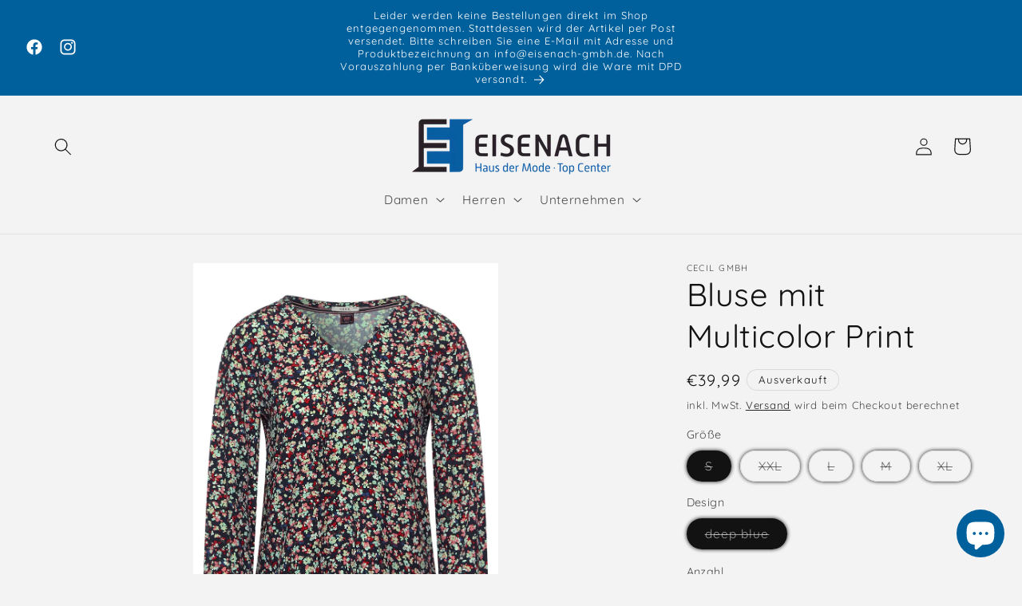

--- FILE ---
content_type: text/html; charset=utf-8
request_url: https://www.eisenachalsfeld-shop.de/products/bluse-mit-multicolor-print
body_size: 28073
content:
<!doctype html>
<html class="no-js" lang="de">
  <head>
    <meta charset="utf-8">
    <meta http-equiv="X-UA-Compatible" content="IE=edge">
    <meta name="viewport" content="width=device-width,initial-scale=1">
    <meta name="theme-color" content="">
    <link rel="canonical" href="https://www.eisenachalsfeld.de/products/bluse-mit-multicolor-print"><link rel="icon" type="image/png" href="//www.eisenachalsfeld-shop.de/cdn/shop/files/Eisenach_Logo_Kopie.png?crop=center&height=32&v=1698933159&width=32"><link rel="preconnect" href="https://fonts.shopifycdn.com" crossorigin><title>
      Bluse mit Multicolor Print
 &ndash; Eisenach Haus der Mode &amp; Top Center</title>

    
      <meta name="description" content="Blumenwiese! Die Damenbluse von CECIL bezaubert im romantischen Mille Fleur Muster. In softer Viskose fließt sie luftig-leicht und umspielt gekonnt die Figur. Mit Tunikabändchen die lässig geknotet werden können und dem geschlitzten Rundhalsausschnitt setzt sie das Dekolleté gekonnt in Szene. Bluse Tunikabändchen Softe">
    

    

<meta property="og:site_name" content="Eisenach Haus der Mode &amp; Top Center">
<meta property="og:url" content="https://www.eisenachalsfeld.de/products/bluse-mit-multicolor-print">
<meta property="og:title" content="Bluse mit Multicolor Print">
<meta property="og:type" content="product">
<meta property="og:description" content="Blumenwiese! Die Damenbluse von CECIL bezaubert im romantischen Mille Fleur Muster. In softer Viskose fließt sie luftig-leicht und umspielt gekonnt die Figur. Mit Tunikabändchen die lässig geknotet werden können und dem geschlitzten Rundhalsausschnitt setzt sie das Dekolleté gekonnt in Szene. Bluse Tunikabändchen Softe"><meta property="og:image" content="http://www.eisenachalsfeld-shop.de/cdn/shop/products/61cc6a8d7f64fc0016d0c2fb.jpg?v=1640934725">
  <meta property="og:image:secure_url" content="https://www.eisenachalsfeld-shop.de/cdn/shop/products/61cc6a8d7f64fc0016d0c2fb.jpg?v=1640934725">
  <meta property="og:image:width" content="1666">
  <meta property="og:image:height" content="2399"><meta property="og:price:amount" content="39,99">
  <meta property="og:price:currency" content="EUR"><meta name="twitter:card" content="summary_large_image">
<meta name="twitter:title" content="Bluse mit Multicolor Print">
<meta name="twitter:description" content="Blumenwiese! Die Damenbluse von CECIL bezaubert im romantischen Mille Fleur Muster. In softer Viskose fließt sie luftig-leicht und umspielt gekonnt die Figur. Mit Tunikabändchen die lässig geknotet werden können und dem geschlitzten Rundhalsausschnitt setzt sie das Dekolleté gekonnt in Szene. Bluse Tunikabändchen Softe">


    <script src="//www.eisenachalsfeld-shop.de/cdn/shop/t/32/assets/constants.js?v=58251544750838685771699441713" defer="defer"></script>
    <script src="//www.eisenachalsfeld-shop.de/cdn/shop/t/32/assets/pubsub.js?v=158357773527763999511699441713" defer="defer"></script>
    <script src="//www.eisenachalsfeld-shop.de/cdn/shop/t/32/assets/global.js?v=40820548392383841591699441713" defer="defer"></script><script src="//www.eisenachalsfeld-shop.de/cdn/shop/t/32/assets/animations.js?v=88693664871331136111699441712" defer="defer"></script><script>window.performance && window.performance.mark && window.performance.mark('shopify.content_for_header.start');</script><meta name="google-site-verification" content="k0-VdqjEO8fGEXdZjZKuxDBqrU36Yl-xkdRrtam5tNY">
<meta name="google-site-verification" content="dz5bev-UKd8miY-sAUn5Nv5l9FPZAIcV3XfxIws8X9I">
<meta name="google-site-verification" content="elFNCj034wbNlyJGFffqi2ZC7ZeSJmaOEsYpGdYY2fs">
<meta id="shopify-digital-wallet" name="shopify-digital-wallet" content="/54898622614/digital_wallets/dialog">
<link rel="alternate" type="application/json+oembed" href="https://www.eisenachalsfeld.de/products/bluse-mit-multicolor-print.oembed">
<script async="async" src="/checkouts/internal/preloads.js?locale=de-DE"></script>
<script id="shopify-features" type="application/json">{"accessToken":"36e313f16b6c2efb117f4c4a87f844fa","betas":["rich-media-storefront-analytics"],"domain":"www.eisenachalsfeld-shop.de","predictiveSearch":true,"shopId":54898622614,"locale":"de"}</script>
<script>var Shopify = Shopify || {};
Shopify.shop = "eisenach-gmbh.myshopify.com";
Shopify.locale = "de";
Shopify.currency = {"active":"EUR","rate":"1.0"};
Shopify.country = "DE";
Shopify.theme = {"name":"Aktualisierte Kopie von Onlineshop 2.8","id":144666296587,"schema_name":"Dawn","schema_version":"12.0.0","theme_store_id":887,"role":"main"};
Shopify.theme.handle = "null";
Shopify.theme.style = {"id":null,"handle":null};
Shopify.cdnHost = "www.eisenachalsfeld-shop.de/cdn";
Shopify.routes = Shopify.routes || {};
Shopify.routes.root = "/";</script>
<script type="module">!function(o){(o.Shopify=o.Shopify||{}).modules=!0}(window);</script>
<script>!function(o){function n(){var o=[];function n(){o.push(Array.prototype.slice.apply(arguments))}return n.q=o,n}var t=o.Shopify=o.Shopify||{};t.loadFeatures=n(),t.autoloadFeatures=n()}(window);</script>
<script id="shop-js-analytics" type="application/json">{"pageType":"product"}</script>
<script defer="defer" async type="module" src="//www.eisenachalsfeld-shop.de/cdn/shopifycloud/shop-js/modules/v2/client.init-shop-cart-sync_XknANqpX.de.esm.js"></script>
<script defer="defer" async type="module" src="//www.eisenachalsfeld-shop.de/cdn/shopifycloud/shop-js/modules/v2/chunk.common_DvdeXi9P.esm.js"></script>
<script type="module">
  await import("//www.eisenachalsfeld-shop.de/cdn/shopifycloud/shop-js/modules/v2/client.init-shop-cart-sync_XknANqpX.de.esm.js");
await import("//www.eisenachalsfeld-shop.de/cdn/shopifycloud/shop-js/modules/v2/chunk.common_DvdeXi9P.esm.js");

  window.Shopify.SignInWithShop?.initShopCartSync?.({"fedCMEnabled":true,"windoidEnabled":true});

</script>
<script>(function() {
  var isLoaded = false;
  function asyncLoad() {
    if (isLoaded) return;
    isLoaded = true;
    var urls = ["https:\/\/cloudsearch-1f874.kxcdn.com\/shopify.js?srp=\/a\/search\u0026shop=eisenach-gmbh.myshopify.com","https:\/\/cdn.nfcube.com\/instafeed-318cf6971bcd5210d181bf270111be18.js?shop=eisenach-gmbh.myshopify.com"];
    for (var i = 0; i < urls.length; i++) {
      var s = document.createElement('script');
      s.type = 'text/javascript';
      s.async = true;
      s.src = urls[i];
      var x = document.getElementsByTagName('script')[0];
      x.parentNode.insertBefore(s, x);
    }
  };
  if(window.attachEvent) {
    window.attachEvent('onload', asyncLoad);
  } else {
    window.addEventListener('load', asyncLoad, false);
  }
})();</script>
<script id="__st">var __st={"a":54898622614,"offset":3600,"reqid":"eebb6e60-37db-4457-9470-5aa42f790294-1768882399","pageurl":"www.eisenachalsfeld-shop.de\/products\/bluse-mit-multicolor-print","u":"f35f4272d64f","p":"product","rtyp":"product","rid":7315562987670};</script>
<script>window.ShopifyPaypalV4VisibilityTracking = true;</script>
<script id="captcha-bootstrap">!function(){'use strict';const t='contact',e='account',n='new_comment',o=[[t,t],['blogs',n],['comments',n],[t,'customer']],c=[[e,'customer_login'],[e,'guest_login'],[e,'recover_customer_password'],[e,'create_customer']],r=t=>t.map((([t,e])=>`form[action*='/${t}']:not([data-nocaptcha='true']) input[name='form_type'][value='${e}']`)).join(','),a=t=>()=>t?[...document.querySelectorAll(t)].map((t=>t.form)):[];function s(){const t=[...o],e=r(t);return a(e)}const i='password',u='form_key',d=['recaptcha-v3-token','g-recaptcha-response','h-captcha-response',i],f=()=>{try{return window.sessionStorage}catch{return}},m='__shopify_v',_=t=>t.elements[u];function p(t,e,n=!1){try{const o=window.sessionStorage,c=JSON.parse(o.getItem(e)),{data:r}=function(t){const{data:e,action:n}=t;return t[m]||n?{data:e,action:n}:{data:t,action:n}}(c);for(const[e,n]of Object.entries(r))t.elements[e]&&(t.elements[e].value=n);n&&o.removeItem(e)}catch(o){console.error('form repopulation failed',{error:o})}}const l='form_type',E='cptcha';function T(t){t.dataset[E]=!0}const w=window,h=w.document,L='Shopify',v='ce_forms',y='captcha';let A=!1;((t,e)=>{const n=(g='f06e6c50-85a8-45c8-87d0-21a2b65856fe',I='https://cdn.shopify.com/shopifycloud/storefront-forms-hcaptcha/ce_storefront_forms_captcha_hcaptcha.v1.5.2.iife.js',D={infoText:'Durch hCaptcha geschützt',privacyText:'Datenschutz',termsText:'Allgemeine Geschäftsbedingungen'},(t,e,n)=>{const o=w[L][v],c=o.bindForm;if(c)return c(t,g,e,D).then(n);var r;o.q.push([[t,g,e,D],n]),r=I,A||(h.body.append(Object.assign(h.createElement('script'),{id:'captcha-provider',async:!0,src:r})),A=!0)});var g,I,D;w[L]=w[L]||{},w[L][v]=w[L][v]||{},w[L][v].q=[],w[L][y]=w[L][y]||{},w[L][y].protect=function(t,e){n(t,void 0,e),T(t)},Object.freeze(w[L][y]),function(t,e,n,w,h,L){const[v,y,A,g]=function(t,e,n){const i=e?o:[],u=t?c:[],d=[...i,...u],f=r(d),m=r(i),_=r(d.filter((([t,e])=>n.includes(e))));return[a(f),a(m),a(_),s()]}(w,h,L),I=t=>{const e=t.target;return e instanceof HTMLFormElement?e:e&&e.form},D=t=>v().includes(t);t.addEventListener('submit',(t=>{const e=I(t);if(!e)return;const n=D(e)&&!e.dataset.hcaptchaBound&&!e.dataset.recaptchaBound,o=_(e),c=g().includes(e)&&(!o||!o.value);(n||c)&&t.preventDefault(),c&&!n&&(function(t){try{if(!f())return;!function(t){const e=f();if(!e)return;const n=_(t);if(!n)return;const o=n.value;o&&e.removeItem(o)}(t);const e=Array.from(Array(32),(()=>Math.random().toString(36)[2])).join('');!function(t,e){_(t)||t.append(Object.assign(document.createElement('input'),{type:'hidden',name:u})),t.elements[u].value=e}(t,e),function(t,e){const n=f();if(!n)return;const o=[...t.querySelectorAll(`input[type='${i}']`)].map((({name:t})=>t)),c=[...d,...o],r={};for(const[a,s]of new FormData(t).entries())c.includes(a)||(r[a]=s);n.setItem(e,JSON.stringify({[m]:1,action:t.action,data:r}))}(t,e)}catch(e){console.error('failed to persist form',e)}}(e),e.submit())}));const S=(t,e)=>{t&&!t.dataset[E]&&(n(t,e.some((e=>e===t))),T(t))};for(const o of['focusin','change'])t.addEventListener(o,(t=>{const e=I(t);D(e)&&S(e,y())}));const B=e.get('form_key'),M=e.get(l),P=B&&M;t.addEventListener('DOMContentLoaded',(()=>{const t=y();if(P)for(const e of t)e.elements[l].value===M&&p(e,B);[...new Set([...A(),...v().filter((t=>'true'===t.dataset.shopifyCaptcha))])].forEach((e=>S(e,t)))}))}(h,new URLSearchParams(w.location.search),n,t,e,['guest_login'])})(!0,!0)}();</script>
<script integrity="sha256-4kQ18oKyAcykRKYeNunJcIwy7WH5gtpwJnB7kiuLZ1E=" data-source-attribution="shopify.loadfeatures" defer="defer" src="//www.eisenachalsfeld-shop.de/cdn/shopifycloud/storefront/assets/storefront/load_feature-a0a9edcb.js" crossorigin="anonymous"></script>
<script data-source-attribution="shopify.dynamic_checkout.dynamic.init">var Shopify=Shopify||{};Shopify.PaymentButton=Shopify.PaymentButton||{isStorefrontPortableWallets:!0,init:function(){window.Shopify.PaymentButton.init=function(){};var t=document.createElement("script");t.src="https://www.eisenachalsfeld-shop.de/cdn/shopifycloud/portable-wallets/latest/portable-wallets.de.js",t.type="module",document.head.appendChild(t)}};
</script>
<script data-source-attribution="shopify.dynamic_checkout.buyer_consent">
  function portableWalletsHideBuyerConsent(e){var t=document.getElementById("shopify-buyer-consent"),n=document.getElementById("shopify-subscription-policy-button");t&&n&&(t.classList.add("hidden"),t.setAttribute("aria-hidden","true"),n.removeEventListener("click",e))}function portableWalletsShowBuyerConsent(e){var t=document.getElementById("shopify-buyer-consent"),n=document.getElementById("shopify-subscription-policy-button");t&&n&&(t.classList.remove("hidden"),t.removeAttribute("aria-hidden"),n.addEventListener("click",e))}window.Shopify?.PaymentButton&&(window.Shopify.PaymentButton.hideBuyerConsent=portableWalletsHideBuyerConsent,window.Shopify.PaymentButton.showBuyerConsent=portableWalletsShowBuyerConsent);
</script>
<script data-source-attribution="shopify.dynamic_checkout.cart.bootstrap">document.addEventListener("DOMContentLoaded",(function(){function t(){return document.querySelector("shopify-accelerated-checkout-cart, shopify-accelerated-checkout")}if(t())Shopify.PaymentButton.init();else{new MutationObserver((function(e,n){t()&&(Shopify.PaymentButton.init(),n.disconnect())})).observe(document.body,{childList:!0,subtree:!0})}}));
</script>
<script id="sections-script" data-sections="header" defer="defer" src="//www.eisenachalsfeld-shop.de/cdn/shop/t/32/compiled_assets/scripts.js?v=1208"></script>
<script>window.performance && window.performance.mark && window.performance.mark('shopify.content_for_header.end');</script>


    <style data-shopify>
      @font-face {
  font-family: Quicksand;
  font-weight: 400;
  font-style: normal;
  font-display: swap;
  src: url("//www.eisenachalsfeld-shop.de/cdn/fonts/quicksand/quicksand_n4.bf8322a9d1da765aa396ad7b6eeb81930a6214de.woff2") format("woff2"),
       url("//www.eisenachalsfeld-shop.de/cdn/fonts/quicksand/quicksand_n4.fa4cbd232d3483059e72b11f7239959a64c98426.woff") format("woff");
}

      @font-face {
  font-family: Quicksand;
  font-weight: 700;
  font-style: normal;
  font-display: swap;
  src: url("//www.eisenachalsfeld-shop.de/cdn/fonts/quicksand/quicksand_n7.d375fe11182475f82f7bb6306a0a0e4018995610.woff2") format("woff2"),
       url("//www.eisenachalsfeld-shop.de/cdn/fonts/quicksand/quicksand_n7.8ac2ae2fc4b90ef79aaa7aedb927d39f9f9aa3f4.woff") format("woff");
}

      
      
      @font-face {
  font-family: Quicksand;
  font-weight: 400;
  font-style: normal;
  font-display: swap;
  src: url("//www.eisenachalsfeld-shop.de/cdn/fonts/quicksand/quicksand_n4.bf8322a9d1da765aa396ad7b6eeb81930a6214de.woff2") format("woff2"),
       url("//www.eisenachalsfeld-shop.de/cdn/fonts/quicksand/quicksand_n4.fa4cbd232d3483059e72b11f7239959a64c98426.woff") format("woff");
}


      
        :root,
        .color-background-1 {
          --color-background: 243,243,243;
        
          --gradient-background: #f3f3f3;
        

        

        --color-foreground: 18,18,18;
        --color-background-contrast: 179,179,179;
        --color-shadow: 18,18,18;
        --color-button: 0,96,156;
        --color-button-text: 255,255,255;
        --color-secondary-button: 243,243,243;
        --color-secondary-button-text: 0,0,0;
        --color-link: 0,0,0;
        --color-badge-foreground: 18,18,18;
        --color-badge-background: 243,243,243;
        --color-badge-border: 18,18,18;
        --payment-terms-background-color: rgb(243 243 243);
      }
      
        
        .color-background-2 {
          --color-background: 0,96,156;
        
          --gradient-background: #00609c;
        

        

        --color-foreground: 18,18,18;
        --color-background-contrast: 0,18,29;
        --color-shadow: 243,243,243;
        --color-button: 0,96,156;
        --color-button-text: 243,243,243;
        --color-secondary-button: 0,96,156;
        --color-secondary-button-text: 0,0,0;
        --color-link: 0,0,0;
        --color-badge-foreground: 18,18,18;
        --color-badge-background: 0,96,156;
        --color-badge-border: 18,18,18;
        --payment-terms-background-color: rgb(0 96 156);
      }
      
        
        .color-inverse {
          --color-background: 18,18,18;
        
          --gradient-background: #121212;
        

        

        --color-foreground: 255,255,255;
        --color-background-contrast: 146,146,146;
        --color-shadow: 18,18,18;
        --color-button: 255,255,255;
        --color-button-text: 18,18,18;
        --color-secondary-button: 18,18,18;
        --color-secondary-button-text: 255,255,255;
        --color-link: 255,255,255;
        --color-badge-foreground: 255,255,255;
        --color-badge-background: 18,18,18;
        --color-badge-border: 255,255,255;
        --payment-terms-background-color: rgb(18 18 18);
      }
      
        
        .color-accent-1 {
          --color-background: 0,96,156;
        
          --gradient-background: #00609c;
        

        

        --color-foreground: 255,255,255;
        --color-background-contrast: 0,18,29;
        --color-shadow: 18,18,18;
        --color-button: 255,255,255;
        --color-button-text: 0,96,156;
        --color-secondary-button: 0,96,156;
        --color-secondary-button-text: 255,255,255;
        --color-link: 255,255,255;
        --color-badge-foreground: 255,255,255;
        --color-badge-background: 0,96,156;
        --color-badge-border: 255,255,255;
        --payment-terms-background-color: rgb(0 96 156);
      }
      
        
        .color-accent-2 {
          --color-background: 0,96,156;
        
          --gradient-background: #00609c;
        

        

        --color-foreground: 255,255,255;
        --color-background-contrast: 0,18,29;
        --color-shadow: 18,18,18;
        --color-button: 243,243,243;
        --color-button-text: 0,96,156;
        --color-secondary-button: 0,96,156;
        --color-secondary-button-text: 0,0,0;
        --color-link: 0,0,0;
        --color-badge-foreground: 255,255,255;
        --color-badge-background: 0,96,156;
        --color-badge-border: 255,255,255;
        --payment-terms-background-color: rgb(0 96 156);
      }
      

      body, .color-background-1, .color-background-2, .color-inverse, .color-accent-1, .color-accent-2 {
        color: rgba(var(--color-foreground), 0.75);
        background-color: rgb(var(--color-background));
      }

      :root {
        --font-body-family: Quicksand, sans-serif;
        --font-body-style: normal;
        --font-body-weight: 400;
        --font-body-weight-bold: 700;

        --font-heading-family: Quicksand, sans-serif;
        --font-heading-style: normal;
        --font-heading-weight: 400;

        --font-body-scale: 1.1;
        --font-heading-scale: 0.9090909090909091;

        --media-padding: px;
        --media-border-opacity: 0.05;
        --media-border-width: 0px;
        --media-radius: 0px;
        --media-shadow-opacity: 0.0;
        --media-shadow-horizontal-offset: 2px;
        --media-shadow-vertical-offset: 2px;
        --media-shadow-blur-radius: 0px;
        --media-shadow-visible: 0;

        --page-width: 120rem;
        --page-width-margin: 0rem;

        --product-card-image-padding: 0.0rem;
        --product-card-corner-radius: 0.0rem;
        --product-card-text-alignment: left;
        --product-card-border-width: 0.0rem;
        --product-card-border-opacity: 0.0;
        --product-card-shadow-opacity: 0.1;
        --product-card-shadow-visible: 1;
        --product-card-shadow-horizontal-offset: 0.0rem;
        --product-card-shadow-vertical-offset: 0.0rem;
        --product-card-shadow-blur-radius: 0.0rem;

        --collection-card-image-padding: 0.0rem;
        --collection-card-corner-radius: 0.0rem;
        --collection-card-text-alignment: left;
        --collection-card-border-width: 0.0rem;
        --collection-card-border-opacity: 0.0;
        --collection-card-shadow-opacity: 0.1;
        --collection-card-shadow-visible: 1;
        --collection-card-shadow-horizontal-offset: 0.0rem;
        --collection-card-shadow-vertical-offset: 0.0rem;
        --collection-card-shadow-blur-radius: 0.0rem;

        --blog-card-image-padding: 0.0rem;
        --blog-card-corner-radius: 0.0rem;
        --blog-card-text-alignment: left;
        --blog-card-border-width: 0.0rem;
        --blog-card-border-opacity: 0.0;
        --blog-card-shadow-opacity: 0.1;
        --blog-card-shadow-visible: 1;
        --blog-card-shadow-horizontal-offset: 0.0rem;
        --blog-card-shadow-vertical-offset: 0.0rem;
        --blog-card-shadow-blur-radius: 0.0rem;

        --badge-corner-radius: 4.0rem;

        --popup-border-width: 1px;
        --popup-border-opacity: 0.1;
        --popup-corner-radius: 0px;
        --popup-shadow-opacity: 1.0;
        --popup-shadow-horizontal-offset: 2px;
        --popup-shadow-vertical-offset: 2px;
        --popup-shadow-blur-radius: 5px;

        --drawer-border-width: 1px;
        --drawer-border-opacity: 0.1;
        --drawer-shadow-opacity: 1.0;
        --drawer-shadow-horizontal-offset: 2px;
        --drawer-shadow-vertical-offset: 2px;
        --drawer-shadow-blur-radius: 5px;

        --spacing-sections-desktop: 0px;
        --spacing-sections-mobile: 0px;

        --grid-desktop-vertical-spacing: 8px;
        --grid-desktop-horizontal-spacing: 8px;
        --grid-mobile-vertical-spacing: 4px;
        --grid-mobile-horizontal-spacing: 4px;

        --text-boxes-border-opacity: 0.0;
        --text-boxes-border-width: 0px;
        --text-boxes-radius: 0px;
        --text-boxes-shadow-opacity: 0.0;
        --text-boxes-shadow-visible: 0;
        --text-boxes-shadow-horizontal-offset: 0px;
        --text-boxes-shadow-vertical-offset: 0px;
        --text-boxes-shadow-blur-radius: 5px;

        --buttons-radius: 0px;
        --buttons-radius-outset: 0px;
        --buttons-border-width: 1px;
        --buttons-border-opacity: 1.0;
        --buttons-shadow-opacity: 1.0;
        --buttons-shadow-visible: 1;
        --buttons-shadow-horizontal-offset: 2px;
        --buttons-shadow-vertical-offset: 2px;
        --buttons-shadow-blur-radius: 5px;
        --buttons-border-offset: 0.3px;

        --inputs-radius: 0px;
        --inputs-border-width: 1px;
        --inputs-border-opacity: 0.55;
        --inputs-shadow-opacity: 0.45;
        --inputs-shadow-horizontal-offset: 2px;
        --inputs-margin-offset: 2px;
        --inputs-shadow-vertical-offset: 2px;
        --inputs-shadow-blur-radius: 5px;
        --inputs-radius-outset: 0px;

        --variant-pills-radius: 40px;
        --variant-pills-border-width: 1px;
        --variant-pills-border-opacity: 0.55;
        --variant-pills-shadow-opacity: 1.0;
        --variant-pills-shadow-horizontal-offset: 0px;
        --variant-pills-shadow-vertical-offset: 0px;
        --variant-pills-shadow-blur-radius: 5px;
      }

      *,
      *::before,
      *::after {
        box-sizing: inherit;
      }

      html {
        box-sizing: border-box;
        font-size: calc(var(--font-body-scale) * 62.5%);
        height: 100%;
      }

      body {
        display: grid;
        grid-template-rows: auto auto 1fr auto;
        grid-template-columns: 100%;
        min-height: 100%;
        margin: 0;
        font-size: 1.5rem;
        letter-spacing: 0.06rem;
        line-height: calc(1 + 0.8 / var(--font-body-scale));
        font-family: var(--font-body-family);
        font-style: var(--font-body-style);
        font-weight: var(--font-body-weight);
      }

      @media screen and (min-width: 750px) {
        body {
          font-size: 1.6rem;
        }
      }
    </style>

    <link href="//www.eisenachalsfeld-shop.de/cdn/shop/t/32/assets/base.css?v=22615539281115885671699441712" rel="stylesheet" type="text/css" media="all" />
<link rel="preload" as="font" href="//www.eisenachalsfeld-shop.de/cdn/fonts/quicksand/quicksand_n4.bf8322a9d1da765aa396ad7b6eeb81930a6214de.woff2" type="font/woff2" crossorigin><link rel="preload" as="font" href="//www.eisenachalsfeld-shop.de/cdn/fonts/quicksand/quicksand_n4.bf8322a9d1da765aa396ad7b6eeb81930a6214de.woff2" type="font/woff2" crossorigin><link
        rel="stylesheet"
        href="//www.eisenachalsfeld-shop.de/cdn/shop/t/32/assets/component-predictive-search.css?v=118923337488134913561699441713"
        media="print"
        onload="this.media='all'"
      ><script>
      document.documentElement.className = document.documentElement.className.replace('no-js', 'js');
      if (Shopify.designMode) {
        document.documentElement.classList.add('shopify-design-mode');
      }
    </script>
  <script src="https://cdn.shopify.com/extensions/e4b3a77b-20c9-4161-b1bb-deb87046128d/inbox-1253/assets/inbox-chat-loader.js" type="text/javascript" defer="defer"></script>
<link href="https://monorail-edge.shopifysvc.com" rel="dns-prefetch">
<script>(function(){if ("sendBeacon" in navigator && "performance" in window) {try {var session_token_from_headers = performance.getEntriesByType('navigation')[0].serverTiming.find(x => x.name == '_s').description;} catch {var session_token_from_headers = undefined;}var session_cookie_matches = document.cookie.match(/_shopify_s=([^;]*)/);var session_token_from_cookie = session_cookie_matches && session_cookie_matches.length === 2 ? session_cookie_matches[1] : "";var session_token = session_token_from_headers || session_token_from_cookie || "";function handle_abandonment_event(e) {var entries = performance.getEntries().filter(function(entry) {return /monorail-edge.shopifysvc.com/.test(entry.name);});if (!window.abandonment_tracked && entries.length === 0) {window.abandonment_tracked = true;var currentMs = Date.now();var navigation_start = performance.timing.navigationStart;var payload = {shop_id: 54898622614,url: window.location.href,navigation_start,duration: currentMs - navigation_start,session_token,page_type: "product"};window.navigator.sendBeacon("https://monorail-edge.shopifysvc.com/v1/produce", JSON.stringify({schema_id: "online_store_buyer_site_abandonment/1.1",payload: payload,metadata: {event_created_at_ms: currentMs,event_sent_at_ms: currentMs}}));}}window.addEventListener('pagehide', handle_abandonment_event);}}());</script>
<script id="web-pixels-manager-setup">(function e(e,d,r,n,o){if(void 0===o&&(o={}),!Boolean(null===(a=null===(i=window.Shopify)||void 0===i?void 0:i.analytics)||void 0===a?void 0:a.replayQueue)){var i,a;window.Shopify=window.Shopify||{};var t=window.Shopify;t.analytics=t.analytics||{};var s=t.analytics;s.replayQueue=[],s.publish=function(e,d,r){return s.replayQueue.push([e,d,r]),!0};try{self.performance.mark("wpm:start")}catch(e){}var l=function(){var e={modern:/Edge?\/(1{2}[4-9]|1[2-9]\d|[2-9]\d{2}|\d{4,})\.\d+(\.\d+|)|Firefox\/(1{2}[4-9]|1[2-9]\d|[2-9]\d{2}|\d{4,})\.\d+(\.\d+|)|Chrom(ium|e)\/(9{2}|\d{3,})\.\d+(\.\d+|)|(Maci|X1{2}).+ Version\/(15\.\d+|(1[6-9]|[2-9]\d|\d{3,})\.\d+)([,.]\d+|)( \(\w+\)|)( Mobile\/\w+|) Safari\/|Chrome.+OPR\/(9{2}|\d{3,})\.\d+\.\d+|(CPU[ +]OS|iPhone[ +]OS|CPU[ +]iPhone|CPU IPhone OS|CPU iPad OS)[ +]+(15[._]\d+|(1[6-9]|[2-9]\d|\d{3,})[._]\d+)([._]\d+|)|Android:?[ /-](13[3-9]|1[4-9]\d|[2-9]\d{2}|\d{4,})(\.\d+|)(\.\d+|)|Android.+Firefox\/(13[5-9]|1[4-9]\d|[2-9]\d{2}|\d{4,})\.\d+(\.\d+|)|Android.+Chrom(ium|e)\/(13[3-9]|1[4-9]\d|[2-9]\d{2}|\d{4,})\.\d+(\.\d+|)|SamsungBrowser\/([2-9]\d|\d{3,})\.\d+/,legacy:/Edge?\/(1[6-9]|[2-9]\d|\d{3,})\.\d+(\.\d+|)|Firefox\/(5[4-9]|[6-9]\d|\d{3,})\.\d+(\.\d+|)|Chrom(ium|e)\/(5[1-9]|[6-9]\d|\d{3,})\.\d+(\.\d+|)([\d.]+$|.*Safari\/(?![\d.]+ Edge\/[\d.]+$))|(Maci|X1{2}).+ Version\/(10\.\d+|(1[1-9]|[2-9]\d|\d{3,})\.\d+)([,.]\d+|)( \(\w+\)|)( Mobile\/\w+|) Safari\/|Chrome.+OPR\/(3[89]|[4-9]\d|\d{3,})\.\d+\.\d+|(CPU[ +]OS|iPhone[ +]OS|CPU[ +]iPhone|CPU IPhone OS|CPU iPad OS)[ +]+(10[._]\d+|(1[1-9]|[2-9]\d|\d{3,})[._]\d+)([._]\d+|)|Android:?[ /-](13[3-9]|1[4-9]\d|[2-9]\d{2}|\d{4,})(\.\d+|)(\.\d+|)|Mobile Safari.+OPR\/([89]\d|\d{3,})\.\d+\.\d+|Android.+Firefox\/(13[5-9]|1[4-9]\d|[2-9]\d{2}|\d{4,})\.\d+(\.\d+|)|Android.+Chrom(ium|e)\/(13[3-9]|1[4-9]\d|[2-9]\d{2}|\d{4,})\.\d+(\.\d+|)|Android.+(UC? ?Browser|UCWEB|U3)[ /]?(15\.([5-9]|\d{2,})|(1[6-9]|[2-9]\d|\d{3,})\.\d+)\.\d+|SamsungBrowser\/(5\.\d+|([6-9]|\d{2,})\.\d+)|Android.+MQ{2}Browser\/(14(\.(9|\d{2,})|)|(1[5-9]|[2-9]\d|\d{3,})(\.\d+|))(\.\d+|)|K[Aa][Ii]OS\/(3\.\d+|([4-9]|\d{2,})\.\d+)(\.\d+|)/},d=e.modern,r=e.legacy,n=navigator.userAgent;return n.match(d)?"modern":n.match(r)?"legacy":"unknown"}(),u="modern"===l?"modern":"legacy",c=(null!=n?n:{modern:"",legacy:""})[u],f=function(e){return[e.baseUrl,"/wpm","/b",e.hashVersion,"modern"===e.buildTarget?"m":"l",".js"].join("")}({baseUrl:d,hashVersion:r,buildTarget:u}),m=function(e){var d=e.version,r=e.bundleTarget,n=e.surface,o=e.pageUrl,i=e.monorailEndpoint;return{emit:function(e){var a=e.status,t=e.errorMsg,s=(new Date).getTime(),l=JSON.stringify({metadata:{event_sent_at_ms:s},events:[{schema_id:"web_pixels_manager_load/3.1",payload:{version:d,bundle_target:r,page_url:o,status:a,surface:n,error_msg:t},metadata:{event_created_at_ms:s}}]});if(!i)return console&&console.warn&&console.warn("[Web Pixels Manager] No Monorail endpoint provided, skipping logging."),!1;try{return self.navigator.sendBeacon.bind(self.navigator)(i,l)}catch(e){}var u=new XMLHttpRequest;try{return u.open("POST",i,!0),u.setRequestHeader("Content-Type","text/plain"),u.send(l),!0}catch(e){return console&&console.warn&&console.warn("[Web Pixels Manager] Got an unhandled error while logging to Monorail."),!1}}}}({version:r,bundleTarget:l,surface:e.surface,pageUrl:self.location.href,monorailEndpoint:e.monorailEndpoint});try{o.browserTarget=l,function(e){var d=e.src,r=e.async,n=void 0===r||r,o=e.onload,i=e.onerror,a=e.sri,t=e.scriptDataAttributes,s=void 0===t?{}:t,l=document.createElement("script"),u=document.querySelector("head"),c=document.querySelector("body");if(l.async=n,l.src=d,a&&(l.integrity=a,l.crossOrigin="anonymous"),s)for(var f in s)if(Object.prototype.hasOwnProperty.call(s,f))try{l.dataset[f]=s[f]}catch(e){}if(o&&l.addEventListener("load",o),i&&l.addEventListener("error",i),u)u.appendChild(l);else{if(!c)throw new Error("Did not find a head or body element to append the script");c.appendChild(l)}}({src:f,async:!0,onload:function(){if(!function(){var e,d;return Boolean(null===(d=null===(e=window.Shopify)||void 0===e?void 0:e.analytics)||void 0===d?void 0:d.initialized)}()){var d=window.webPixelsManager.init(e)||void 0;if(d){var r=window.Shopify.analytics;r.replayQueue.forEach((function(e){var r=e[0],n=e[1],o=e[2];d.publishCustomEvent(r,n,o)})),r.replayQueue=[],r.publish=d.publishCustomEvent,r.visitor=d.visitor,r.initialized=!0}}},onerror:function(){return m.emit({status:"failed",errorMsg:"".concat(f," has failed to load")})},sri:function(e){var d=/^sha384-[A-Za-z0-9+/=]+$/;return"string"==typeof e&&d.test(e)}(c)?c:"",scriptDataAttributes:o}),m.emit({status:"loading"})}catch(e){m.emit({status:"failed",errorMsg:(null==e?void 0:e.message)||"Unknown error"})}}})({shopId: 54898622614,storefrontBaseUrl: "https://www.eisenachalsfeld.de",extensionsBaseUrl: "https://extensions.shopifycdn.com/cdn/shopifycloud/web-pixels-manager",monorailEndpoint: "https://monorail-edge.shopifysvc.com/unstable/produce_batch",surface: "storefront-renderer",enabledBetaFlags: ["2dca8a86"],webPixelsConfigList: [{"id":"385351947","configuration":"{\"pixel_id\":\"511923606403980\",\"pixel_type\":\"facebook_pixel\",\"metaapp_system_user_token\":\"-\"}","eventPayloadVersion":"v1","runtimeContext":"OPEN","scriptVersion":"ca16bc87fe92b6042fbaa3acc2fbdaa6","type":"APP","apiClientId":2329312,"privacyPurposes":["ANALYTICS","MARKETING","SALE_OF_DATA"],"dataSharingAdjustments":{"protectedCustomerApprovalScopes":["read_customer_address","read_customer_email","read_customer_name","read_customer_personal_data","read_customer_phone"]}},{"id":"shopify-app-pixel","configuration":"{}","eventPayloadVersion":"v1","runtimeContext":"STRICT","scriptVersion":"0450","apiClientId":"shopify-pixel","type":"APP","privacyPurposes":["ANALYTICS","MARKETING"]},{"id":"shopify-custom-pixel","eventPayloadVersion":"v1","runtimeContext":"LAX","scriptVersion":"0450","apiClientId":"shopify-pixel","type":"CUSTOM","privacyPurposes":["ANALYTICS","MARKETING"]}],isMerchantRequest: false,initData: {"shop":{"name":"Eisenach Haus der Mode \u0026 Top Center","paymentSettings":{"currencyCode":"EUR"},"myshopifyDomain":"eisenach-gmbh.myshopify.com","countryCode":"DE","storefrontUrl":"https:\/\/www.eisenachalsfeld.de"},"customer":null,"cart":null,"checkout":null,"productVariants":[{"price":{"amount":39.99,"currencyCode":"EUR"},"product":{"title":"Bluse mit Multicolor Print","vendor":"CECIL GmbH","id":"7315562987670","untranslatedTitle":"Bluse mit Multicolor Print","url":"\/products\/bluse-mit-multicolor-print","type":""},"id":"41273919307926","image":{"src":"\/\/www.eisenachalsfeld-shop.de\/cdn\/shop\/products\/61cc6a8d7f64fc0016d0c2fb.jpg?v=1640934725"},"sku":"100572313","title":"S \/ deep blue","untranslatedTitle":"S \/ deep blue"},{"price":{"amount":39.99,"currencyCode":"EUR"},"product":{"title":"Bluse mit Multicolor Print","vendor":"CECIL GmbH","id":"7315562987670","untranslatedTitle":"Bluse mit Multicolor Print","url":"\/products\/bluse-mit-multicolor-print","type":""},"id":"41273922420886","image":{"src":"\/\/www.eisenachalsfeld-shop.de\/cdn\/shop\/products\/61cc6a8d7f64fc0016d0c2fb.jpg?v=1640934725"},"sku":"100572313","title":"XXL \/ deep blue","untranslatedTitle":"XXL \/ deep blue"},{"price":{"amount":39.99,"currencyCode":"EUR"},"product":{"title":"Bluse mit Multicolor Print","vendor":"CECIL GmbH","id":"7315562987670","untranslatedTitle":"Bluse mit Multicolor Print","url":"\/products\/bluse-mit-multicolor-print","type":""},"id":"41273922453654","image":{"src":"\/\/www.eisenachalsfeld-shop.de\/cdn\/shop\/products\/61cc6a8d7f64fc0016d0c2fb.jpg?v=1640934725"},"sku":"100572313","title":"L \/ deep blue","untranslatedTitle":"L \/ deep blue"},{"price":{"amount":39.99,"currencyCode":"EUR"},"product":{"title":"Bluse mit Multicolor Print","vendor":"CECIL GmbH","id":"7315562987670","untranslatedTitle":"Bluse mit Multicolor Print","url":"\/products\/bluse-mit-multicolor-print","type":""},"id":"41273922584726","image":{"src":"\/\/www.eisenachalsfeld-shop.de\/cdn\/shop\/products\/61cc6a8d7f64fc0016d0c2fb.jpg?v=1640934725"},"sku":"100572313","title":"M \/ deep blue","untranslatedTitle":"M \/ deep blue"},{"price":{"amount":39.99,"currencyCode":"EUR"},"product":{"title":"Bluse mit Multicolor Print","vendor":"CECIL GmbH","id":"7315562987670","untranslatedTitle":"Bluse mit Multicolor Print","url":"\/products\/bluse-mit-multicolor-print","type":""},"id":"41273922650262","image":{"src":"\/\/www.eisenachalsfeld-shop.de\/cdn\/shop\/products\/61cc6a8d7f64fc0016d0c2fb.jpg?v=1640934725"},"sku":"100572313","title":"XL \/ deep blue","untranslatedTitle":"XL \/ deep blue"}],"purchasingCompany":null},},"https://www.eisenachalsfeld-shop.de/cdn","fcfee988w5aeb613cpc8e4bc33m6693e112",{"modern":"","legacy":""},{"shopId":"54898622614","storefrontBaseUrl":"https:\/\/www.eisenachalsfeld.de","extensionBaseUrl":"https:\/\/extensions.shopifycdn.com\/cdn\/shopifycloud\/web-pixels-manager","surface":"storefront-renderer","enabledBetaFlags":"[\"2dca8a86\"]","isMerchantRequest":"false","hashVersion":"fcfee988w5aeb613cpc8e4bc33m6693e112","publish":"custom","events":"[[\"page_viewed\",{}],[\"product_viewed\",{\"productVariant\":{\"price\":{\"amount\":39.99,\"currencyCode\":\"EUR\"},\"product\":{\"title\":\"Bluse mit Multicolor Print\",\"vendor\":\"CECIL GmbH\",\"id\":\"7315562987670\",\"untranslatedTitle\":\"Bluse mit Multicolor Print\",\"url\":\"\/products\/bluse-mit-multicolor-print\",\"type\":\"\"},\"id\":\"41273919307926\",\"image\":{\"src\":\"\/\/www.eisenachalsfeld-shop.de\/cdn\/shop\/products\/61cc6a8d7f64fc0016d0c2fb.jpg?v=1640934725\"},\"sku\":\"100572313\",\"title\":\"S \/ deep blue\",\"untranslatedTitle\":\"S \/ deep blue\"}}]]"});</script><script>
  window.ShopifyAnalytics = window.ShopifyAnalytics || {};
  window.ShopifyAnalytics.meta = window.ShopifyAnalytics.meta || {};
  window.ShopifyAnalytics.meta.currency = 'EUR';
  var meta = {"product":{"id":7315562987670,"gid":"gid:\/\/shopify\/Product\/7315562987670","vendor":"CECIL GmbH","type":"","handle":"bluse-mit-multicolor-print","variants":[{"id":41273919307926,"price":3999,"name":"Bluse mit Multicolor Print - S \/ deep blue","public_title":"S \/ deep blue","sku":"100572313"},{"id":41273922420886,"price":3999,"name":"Bluse mit Multicolor Print - XXL \/ deep blue","public_title":"XXL \/ deep blue","sku":"100572313"},{"id":41273922453654,"price":3999,"name":"Bluse mit Multicolor Print - L \/ deep blue","public_title":"L \/ deep blue","sku":"100572313"},{"id":41273922584726,"price":3999,"name":"Bluse mit Multicolor Print - M \/ deep blue","public_title":"M \/ deep blue","sku":"100572313"},{"id":41273922650262,"price":3999,"name":"Bluse mit Multicolor Print - XL \/ deep blue","public_title":"XL \/ deep blue","sku":"100572313"}],"remote":false},"page":{"pageType":"product","resourceType":"product","resourceId":7315562987670,"requestId":"eebb6e60-37db-4457-9470-5aa42f790294-1768882399"}};
  for (var attr in meta) {
    window.ShopifyAnalytics.meta[attr] = meta[attr];
  }
</script>
<script class="analytics">
  (function () {
    var customDocumentWrite = function(content) {
      var jquery = null;

      if (window.jQuery) {
        jquery = window.jQuery;
      } else if (window.Checkout && window.Checkout.$) {
        jquery = window.Checkout.$;
      }

      if (jquery) {
        jquery('body').append(content);
      }
    };

    var hasLoggedConversion = function(token) {
      if (token) {
        return document.cookie.indexOf('loggedConversion=' + token) !== -1;
      }
      return false;
    }

    var setCookieIfConversion = function(token) {
      if (token) {
        var twoMonthsFromNow = new Date(Date.now());
        twoMonthsFromNow.setMonth(twoMonthsFromNow.getMonth() + 2);

        document.cookie = 'loggedConversion=' + token + '; expires=' + twoMonthsFromNow;
      }
    }

    var trekkie = window.ShopifyAnalytics.lib = window.trekkie = window.trekkie || [];
    if (trekkie.integrations) {
      return;
    }
    trekkie.methods = [
      'identify',
      'page',
      'ready',
      'track',
      'trackForm',
      'trackLink'
    ];
    trekkie.factory = function(method) {
      return function() {
        var args = Array.prototype.slice.call(arguments);
        args.unshift(method);
        trekkie.push(args);
        return trekkie;
      };
    };
    for (var i = 0; i < trekkie.methods.length; i++) {
      var key = trekkie.methods[i];
      trekkie[key] = trekkie.factory(key);
    }
    trekkie.load = function(config) {
      trekkie.config = config || {};
      trekkie.config.initialDocumentCookie = document.cookie;
      var first = document.getElementsByTagName('script')[0];
      var script = document.createElement('script');
      script.type = 'text/javascript';
      script.onerror = function(e) {
        var scriptFallback = document.createElement('script');
        scriptFallback.type = 'text/javascript';
        scriptFallback.onerror = function(error) {
                var Monorail = {
      produce: function produce(monorailDomain, schemaId, payload) {
        var currentMs = new Date().getTime();
        var event = {
          schema_id: schemaId,
          payload: payload,
          metadata: {
            event_created_at_ms: currentMs,
            event_sent_at_ms: currentMs
          }
        };
        return Monorail.sendRequest("https://" + monorailDomain + "/v1/produce", JSON.stringify(event));
      },
      sendRequest: function sendRequest(endpointUrl, payload) {
        // Try the sendBeacon API
        if (window && window.navigator && typeof window.navigator.sendBeacon === 'function' && typeof window.Blob === 'function' && !Monorail.isIos12()) {
          var blobData = new window.Blob([payload], {
            type: 'text/plain'
          });

          if (window.navigator.sendBeacon(endpointUrl, blobData)) {
            return true;
          } // sendBeacon was not successful

        } // XHR beacon

        var xhr = new XMLHttpRequest();

        try {
          xhr.open('POST', endpointUrl);
          xhr.setRequestHeader('Content-Type', 'text/plain');
          xhr.send(payload);
        } catch (e) {
          console.log(e);
        }

        return false;
      },
      isIos12: function isIos12() {
        return window.navigator.userAgent.lastIndexOf('iPhone; CPU iPhone OS 12_') !== -1 || window.navigator.userAgent.lastIndexOf('iPad; CPU OS 12_') !== -1;
      }
    };
    Monorail.produce('monorail-edge.shopifysvc.com',
      'trekkie_storefront_load_errors/1.1',
      {shop_id: 54898622614,
      theme_id: 144666296587,
      app_name: "storefront",
      context_url: window.location.href,
      source_url: "//www.eisenachalsfeld-shop.de/cdn/s/trekkie.storefront.cd680fe47e6c39ca5d5df5f0a32d569bc48c0f27.min.js"});

        };
        scriptFallback.async = true;
        scriptFallback.src = '//www.eisenachalsfeld-shop.de/cdn/s/trekkie.storefront.cd680fe47e6c39ca5d5df5f0a32d569bc48c0f27.min.js';
        first.parentNode.insertBefore(scriptFallback, first);
      };
      script.async = true;
      script.src = '//www.eisenachalsfeld-shop.de/cdn/s/trekkie.storefront.cd680fe47e6c39ca5d5df5f0a32d569bc48c0f27.min.js';
      first.parentNode.insertBefore(script, first);
    };
    trekkie.load(
      {"Trekkie":{"appName":"storefront","development":false,"defaultAttributes":{"shopId":54898622614,"isMerchantRequest":null,"themeId":144666296587,"themeCityHash":"1012685874529333721","contentLanguage":"de","currency":"EUR","eventMetadataId":"aa9058ce-0698-4d5d-91bc-0455794d67e4"},"isServerSideCookieWritingEnabled":true,"monorailRegion":"shop_domain","enabledBetaFlags":["65f19447"]},"Session Attribution":{},"S2S":{"facebookCapiEnabled":true,"source":"trekkie-storefront-renderer","apiClientId":580111}}
    );

    var loaded = false;
    trekkie.ready(function() {
      if (loaded) return;
      loaded = true;

      window.ShopifyAnalytics.lib = window.trekkie;

      var originalDocumentWrite = document.write;
      document.write = customDocumentWrite;
      try { window.ShopifyAnalytics.merchantGoogleAnalytics.call(this); } catch(error) {};
      document.write = originalDocumentWrite;

      window.ShopifyAnalytics.lib.page(null,{"pageType":"product","resourceType":"product","resourceId":7315562987670,"requestId":"eebb6e60-37db-4457-9470-5aa42f790294-1768882399","shopifyEmitted":true});

      var match = window.location.pathname.match(/checkouts\/(.+)\/(thank_you|post_purchase)/)
      var token = match? match[1]: undefined;
      if (!hasLoggedConversion(token)) {
        setCookieIfConversion(token);
        window.ShopifyAnalytics.lib.track("Viewed Product",{"currency":"EUR","variantId":41273919307926,"productId":7315562987670,"productGid":"gid:\/\/shopify\/Product\/7315562987670","name":"Bluse mit Multicolor Print - S \/ deep blue","price":"39.99","sku":"100572313","brand":"CECIL GmbH","variant":"S \/ deep blue","category":"","nonInteraction":true,"remote":false},undefined,undefined,{"shopifyEmitted":true});
      window.ShopifyAnalytics.lib.track("monorail:\/\/trekkie_storefront_viewed_product\/1.1",{"currency":"EUR","variantId":41273919307926,"productId":7315562987670,"productGid":"gid:\/\/shopify\/Product\/7315562987670","name":"Bluse mit Multicolor Print - S \/ deep blue","price":"39.99","sku":"100572313","brand":"CECIL GmbH","variant":"S \/ deep blue","category":"","nonInteraction":true,"remote":false,"referer":"https:\/\/www.eisenachalsfeld-shop.de\/products\/bluse-mit-multicolor-print"});
      }
    });


        var eventsListenerScript = document.createElement('script');
        eventsListenerScript.async = true;
        eventsListenerScript.src = "//www.eisenachalsfeld-shop.de/cdn/shopifycloud/storefront/assets/shop_events_listener-3da45d37.js";
        document.getElementsByTagName('head')[0].appendChild(eventsListenerScript);

})();</script>
  <script>
  if (!window.ga || (window.ga && typeof window.ga !== 'function')) {
    window.ga = function ga() {
      (window.ga.q = window.ga.q || []).push(arguments);
      if (window.Shopify && window.Shopify.analytics && typeof window.Shopify.analytics.publish === 'function') {
        window.Shopify.analytics.publish("ga_stub_called", {}, {sendTo: "google_osp_migration"});
      }
      console.error("Shopify's Google Analytics stub called with:", Array.from(arguments), "\nSee https://help.shopify.com/manual/promoting-marketing/pixels/pixel-migration#google for more information.");
    };
    if (window.Shopify && window.Shopify.analytics && typeof window.Shopify.analytics.publish === 'function') {
      window.Shopify.analytics.publish("ga_stub_initialized", {}, {sendTo: "google_osp_migration"});
    }
  }
</script>
<script
  defer
  src="https://www.eisenachalsfeld-shop.de/cdn/shopifycloud/perf-kit/shopify-perf-kit-3.0.4.min.js"
  data-application="storefront-renderer"
  data-shop-id="54898622614"
  data-render-region="gcp-us-east1"
  data-page-type="product"
  data-theme-instance-id="144666296587"
  data-theme-name="Dawn"
  data-theme-version="12.0.0"
  data-monorail-region="shop_domain"
  data-resource-timing-sampling-rate="10"
  data-shs="true"
  data-shs-beacon="true"
  data-shs-export-with-fetch="true"
  data-shs-logs-sample-rate="1"
  data-shs-beacon-endpoint="https://www.eisenachalsfeld-shop.de/api/collect"
></script>
</head>

  <body class="gradient animate--hover-3d-lift">
    <a class="skip-to-content-link button visually-hidden" href="#MainContent">
      Direkt zum Inhalt
    </a><!-- BEGIN sections: header-group -->
<div id="shopify-section-sections--18276208673035__announcement-bar" class="shopify-section shopify-section-group-header-group announcement-bar-section"><link href="//www.eisenachalsfeld-shop.de/cdn/shop/t/32/assets/component-slideshow.css?v=107725913939919748051699441713" rel="stylesheet" type="text/css" media="all" />
<link href="//www.eisenachalsfeld-shop.de/cdn/shop/t/32/assets/component-slider.css?v=142503135496229589681699441713" rel="stylesheet" type="text/css" media="all" />

  <link href="//www.eisenachalsfeld-shop.de/cdn/shop/t/32/assets/component-list-social.css?v=35792976012981934991699441712" rel="stylesheet" type="text/css" media="all" />


<div
  class="utility-bar color-accent-2 gradient utility-bar--bottom-border"
  
>
  <div class="page-width utility-bar__grid utility-bar__grid--3-col">

<ul class="list-unstyled list-social" role="list"><li class="list-social__item">
      <a href="https://facebook.com/eisenachalsfeld" class="link list-social__link"><svg aria-hidden="true" focusable="false" class="icon icon-facebook" viewBox="0 0 20 20">
  <path fill="currentColor" d="M18 10.049C18 5.603 14.419 2 10 2c-4.419 0-8 3.603-8 8.049C2 14.067 4.925 17.396 8.75 18v-5.624H6.719v-2.328h2.03V8.275c0-2.017 1.195-3.132 3.023-3.132.874 0 1.79.158 1.79.158v1.98h-1.009c-.994 0-1.303.621-1.303 1.258v1.51h2.219l-.355 2.326H11.25V18c3.825-.604 6.75-3.933 6.75-7.951Z"/>
</svg>
<span class="visually-hidden">Facebook</span>
      </a>
    </li><li class="list-social__item">
      <a href="https://instagram.com/eisenachalsfeld" class="link list-social__link"><svg aria-hidden="true" focusable="false" class="icon icon-instagram" viewBox="0 0 20 20">
  <path fill="currentColor" fill-rule="evenodd" d="M13.23 3.492c-.84-.037-1.096-.046-3.23-.046-2.144 0-2.39.01-3.238.055-.776.027-1.195.164-1.487.273a2.43 2.43 0 0 0-.912.593 2.486 2.486 0 0 0-.602.922c-.11.282-.238.702-.274 1.486-.046.84-.046 1.095-.046 3.23 0 2.134.01 2.39.046 3.229.004.51.097 1.016.274 1.495.145.365.319.639.602.913.282.282.538.456.92.602.474.176.974.268 1.479.273.848.046 1.103.046 3.238.046 2.134 0 2.39-.01 3.23-.046.784-.036 1.203-.164 1.486-.273.374-.146.648-.329.921-.602.283-.283.447-.548.602-.922.177-.476.27-.979.274-1.486.037-.84.046-1.095.046-3.23 0-2.134-.01-2.39-.055-3.229-.027-.784-.164-1.204-.274-1.495a2.43 2.43 0 0 0-.593-.913 2.604 2.604 0 0 0-.92-.602c-.284-.11-.703-.237-1.488-.273ZM6.697 2.05c.857-.036 1.131-.045 3.302-.045 1.1-.014 2.202.001 3.302.045.664.014 1.321.14 1.943.374a3.968 3.968 0 0 1 1.414.922c.41.397.728.88.93 1.414.23.622.354 1.279.365 1.942C18 7.56 18 7.824 18 10.005c0 2.17-.01 2.444-.046 3.292-.036.858-.173 1.442-.374 1.943-.2.53-.474.976-.92 1.423a3.896 3.896 0 0 1-1.415.922c-.51.191-1.095.337-1.943.374-.857.036-1.122.045-3.302.045-2.171 0-2.445-.009-3.302-.055-.849-.027-1.432-.164-1.943-.364a4.152 4.152 0 0 1-1.414-.922 4.128 4.128 0 0 1-.93-1.423c-.183-.51-.329-1.085-.365-1.943C2.009 12.45 2 12.167 2 10.004c0-2.161 0-2.435.055-3.302.027-.848.164-1.432.365-1.942a4.44 4.44 0 0 1 .92-1.414 4.18 4.18 0 0 1 1.415-.93c.51-.183 1.094-.33 1.943-.366Zm.427 4.806a4.105 4.105 0 1 1 5.805 5.805 4.105 4.105 0 0 1-5.805-5.805Zm1.882 5.371a2.668 2.668 0 1 0 2.042-4.93 2.668 2.668 0 0 0-2.042 4.93Zm5.922-5.942a.958.958 0 1 1-1.355-1.355.958.958 0 0 1 1.355 1.355Z" clip-rule="evenodd"/>
</svg>
<span class="visually-hidden">Instagram</span>
      </a>
    </li></ul>
<div
        class="announcement-bar announcement-bar--one-announcement"
        role="region"
        aria-label="Ankündigung"
        
      ><a
              href="mailto:ute-eisenach@eisenach-gmbh.de"
              class="announcement-bar__link link link--text focus-inset animate-arrow"
            ><p class="announcement-bar__message h5">
            <span>Leider werden keine Bestellungen direkt im Shop entgegengenommen. Stattdessen wird der Artikel per Post versendet. Bitte schreiben Sie eine E-Mail mit Adresse und Produktbezeichnung an info@eisenach-gmbh.de. Nach Vorauszahlung per Banküberweisung wird die Ware mit DPD versandt.</span><svg
  viewBox="0 0 14 10"
  fill="none"
  aria-hidden="true"
  focusable="false"
  class="icon icon-arrow"
  xmlns="http://www.w3.org/2000/svg"
>
  <path fill-rule="evenodd" clip-rule="evenodd" d="M8.537.808a.5.5 0 01.817-.162l4 4a.5.5 0 010 .708l-4 4a.5.5 0 11-.708-.708L11.793 5.5H1a.5.5 0 010-1h10.793L8.646 1.354a.5.5 0 01-.109-.546z" fill="currentColor">
</svg>

</p></a></div><div class="localization-wrapper">
</div>
  </div>
</div>


</div><div id="shopify-section-sections--18276208673035__header" class="shopify-section shopify-section-group-header-group section-header"><link rel="stylesheet" href="//www.eisenachalsfeld-shop.de/cdn/shop/t/32/assets/component-list-menu.css?v=151968516119678728991699441712" media="print" onload="this.media='all'">
<link rel="stylesheet" href="//www.eisenachalsfeld-shop.de/cdn/shop/t/32/assets/component-search.css?v=165164710990765432851699441713" media="print" onload="this.media='all'">
<link rel="stylesheet" href="//www.eisenachalsfeld-shop.de/cdn/shop/t/32/assets/component-menu-drawer.css?v=31331429079022630271699441713" media="print" onload="this.media='all'">
<link rel="stylesheet" href="//www.eisenachalsfeld-shop.de/cdn/shop/t/32/assets/component-cart-notification.css?v=54116361853792938221699441712" media="print" onload="this.media='all'">
<link rel="stylesheet" href="//www.eisenachalsfeld-shop.de/cdn/shop/t/32/assets/component-cart-items.css?v=145340746371385151771699441712" media="print" onload="this.media='all'"><link rel="stylesheet" href="//www.eisenachalsfeld-shop.de/cdn/shop/t/32/assets/component-price.css?v=70172745017360139101699441713" media="print" onload="this.media='all'"><noscript><link href="//www.eisenachalsfeld-shop.de/cdn/shop/t/32/assets/component-list-menu.css?v=151968516119678728991699441712" rel="stylesheet" type="text/css" media="all" /></noscript>
<noscript><link href="//www.eisenachalsfeld-shop.de/cdn/shop/t/32/assets/component-search.css?v=165164710990765432851699441713" rel="stylesheet" type="text/css" media="all" /></noscript>
<noscript><link href="//www.eisenachalsfeld-shop.de/cdn/shop/t/32/assets/component-menu-drawer.css?v=31331429079022630271699441713" rel="stylesheet" type="text/css" media="all" /></noscript>
<noscript><link href="//www.eisenachalsfeld-shop.de/cdn/shop/t/32/assets/component-cart-notification.css?v=54116361853792938221699441712" rel="stylesheet" type="text/css" media="all" /></noscript>
<noscript><link href="//www.eisenachalsfeld-shop.de/cdn/shop/t/32/assets/component-cart-items.css?v=145340746371385151771699441712" rel="stylesheet" type="text/css" media="all" /></noscript>

<style>
  header-drawer {
    justify-self: start;
    margin-left: -1.2rem;
  }@media screen and (min-width: 990px) {
      header-drawer {
        display: none;
      }
    }.menu-drawer-container {
    display: flex;
  }

  .list-menu {
    list-style: none;
    padding: 0;
    margin: 0;
  }

  .list-menu--inline {
    display: inline-flex;
    flex-wrap: wrap;
  }

  summary.list-menu__item {
    padding-right: 2.7rem;
  }

  .list-menu__item {
    display: flex;
    align-items: center;
    line-height: calc(1 + 0.3 / var(--font-body-scale));
  }

  .list-menu__item--link {
    text-decoration: none;
    padding-bottom: 1rem;
    padding-top: 1rem;
    line-height: calc(1 + 0.8 / var(--font-body-scale));
  }

  @media screen and (min-width: 750px) {
    .list-menu__item--link {
      padding-bottom: 0.5rem;
      padding-top: 0.5rem;
    }
  }
</style><style data-shopify>.header {
    padding: 10px 3rem 10px 3rem;
  }

  .section-header {
    position: sticky; /* This is for fixing a Safari z-index issue. PR #2147 */
    margin-bottom: 0px;
  }

  @media screen and (min-width: 750px) {
    .section-header {
      margin-bottom: 0px;
    }
  }

  @media screen and (min-width: 990px) {
    .header {
      padding-top: 20px;
      padding-bottom: 20px;
    }
  }</style><script src="//www.eisenachalsfeld-shop.de/cdn/shop/t/32/assets/details-disclosure.js?v=13653116266235556501699441713" defer="defer"></script>
<script src="//www.eisenachalsfeld-shop.de/cdn/shop/t/32/assets/details-modal.js?v=25581673532751508451699441713" defer="defer"></script>
<script src="//www.eisenachalsfeld-shop.de/cdn/shop/t/32/assets/cart-notification.js?v=133508293167896966491699441712" defer="defer"></script>
<script src="//www.eisenachalsfeld-shop.de/cdn/shop/t/32/assets/search-form.js?v=133129549252120666541699441713" defer="defer"></script><svg xmlns="http://www.w3.org/2000/svg" class="hidden">
  <symbol id="icon-search" viewbox="0 0 18 19" fill="none">
    <path fill-rule="evenodd" clip-rule="evenodd" d="M11.03 11.68A5.784 5.784 0 112.85 3.5a5.784 5.784 0 018.18 8.18zm.26 1.12a6.78 6.78 0 11.72-.7l5.4 5.4a.5.5 0 11-.71.7l-5.41-5.4z" fill="currentColor"/>
  </symbol>

  <symbol id="icon-reset" class="icon icon-close"  fill="none" viewBox="0 0 18 18" stroke="currentColor">
    <circle r="8.5" cy="9" cx="9" stroke-opacity="0.2"/>
    <path d="M6.82972 6.82915L1.17193 1.17097" stroke-linecap="round" stroke-linejoin="round" transform="translate(5 5)"/>
    <path d="M1.22896 6.88502L6.77288 1.11523" stroke-linecap="round" stroke-linejoin="round" transform="translate(5 5)"/>
  </symbol>

  <symbol id="icon-close" class="icon icon-close" fill="none" viewBox="0 0 18 17">
    <path d="M.865 15.978a.5.5 0 00.707.707l7.433-7.431 7.579 7.282a.501.501 0 00.846-.37.5.5 0 00-.153-.351L9.712 8.546l7.417-7.416a.5.5 0 10-.707-.708L8.991 7.853 1.413.573a.5.5 0 10-.693.72l7.563 7.268-7.418 7.417z" fill="currentColor">
  </symbol>
</svg><sticky-header data-sticky-type="on-scroll-up" class="header-wrapper color-background-1 gradient header-wrapper--border-bottom"><header class="header header--top-center header--mobile-center page-width header--has-menu header--has-social header--has-account">

<header-drawer data-breakpoint="tablet">
  <details id="Details-menu-drawer-container" class="menu-drawer-container">
    <summary
      class="header__icon header__icon--menu header__icon--summary link focus-inset"
      aria-label="Menü"
    >
      <span>
        <svg
  xmlns="http://www.w3.org/2000/svg"
  aria-hidden="true"
  focusable="false"
  class="icon icon-hamburger"
  fill="none"
  viewBox="0 0 18 16"
>
  <path d="M1 .5a.5.5 0 100 1h15.71a.5.5 0 000-1H1zM.5 8a.5.5 0 01.5-.5h15.71a.5.5 0 010 1H1A.5.5 0 01.5 8zm0 7a.5.5 0 01.5-.5h15.71a.5.5 0 010 1H1a.5.5 0 01-.5-.5z" fill="currentColor">
</svg>

        <svg
  xmlns="http://www.w3.org/2000/svg"
  aria-hidden="true"
  focusable="false"
  class="icon icon-close"
  fill="none"
  viewBox="0 0 18 17"
>
  <path d="M.865 15.978a.5.5 0 00.707.707l7.433-7.431 7.579 7.282a.501.501 0 00.846-.37.5.5 0 00-.153-.351L9.712 8.546l7.417-7.416a.5.5 0 10-.707-.708L8.991 7.853 1.413.573a.5.5 0 10-.693.72l7.563 7.268-7.418 7.417z" fill="currentColor">
</svg>

      </span>
    </summary>
    <div id="menu-drawer" class="gradient menu-drawer motion-reduce color-background-1">
      <div class="menu-drawer__inner-container">
        <div class="menu-drawer__navigation-container">
          <nav class="menu-drawer__navigation">
            <ul class="menu-drawer__menu has-submenu list-menu" role="list"><li><details id="Details-menu-drawer-menu-item-1">
                      <summary
                        id="HeaderDrawer-damen"
                        class="menu-drawer__menu-item list-menu__item link link--text focus-inset"
                      >
                        Damen
                        <svg
  viewBox="0 0 14 10"
  fill="none"
  aria-hidden="true"
  focusable="false"
  class="icon icon-arrow"
  xmlns="http://www.w3.org/2000/svg"
>
  <path fill-rule="evenodd" clip-rule="evenodd" d="M8.537.808a.5.5 0 01.817-.162l4 4a.5.5 0 010 .708l-4 4a.5.5 0 11-.708-.708L11.793 5.5H1a.5.5 0 010-1h10.793L8.646 1.354a.5.5 0 01-.109-.546z" fill="currentColor">
</svg>

                        <svg aria-hidden="true" focusable="false" class="icon icon-caret" viewBox="0 0 10 6">
  <path fill-rule="evenodd" clip-rule="evenodd" d="M9.354.646a.5.5 0 00-.708 0L5 4.293 1.354.646a.5.5 0 00-.708.708l4 4a.5.5 0 00.708 0l4-4a.5.5 0 000-.708z" fill="currentColor">
</svg>

                      </summary>
                      <div
                        id="link-damen"
                        class="menu-drawer__submenu has-submenu gradient motion-reduce"
                        tabindex="-1"
                      >
                        <div class="menu-drawer__inner-submenu">
                          <button class="menu-drawer__close-button link link--text focus-inset" aria-expanded="true">
                            <svg
  viewBox="0 0 14 10"
  fill="none"
  aria-hidden="true"
  focusable="false"
  class="icon icon-arrow"
  xmlns="http://www.w3.org/2000/svg"
>
  <path fill-rule="evenodd" clip-rule="evenodd" d="M8.537.808a.5.5 0 01.817-.162l4 4a.5.5 0 010 .708l-4 4a.5.5 0 11-.708-.708L11.793 5.5H1a.5.5 0 010-1h10.793L8.646 1.354a.5.5 0 01-.109-.546z" fill="currentColor">
</svg>

                            Damen
                          </button>
                          <ul class="menu-drawer__menu list-menu" role="list" tabindex="-1"><li><details id="Details-menu-drawer-damen-oberteile">
                                    <summary
                                      id="HeaderDrawer-damen-oberteile"
                                      class="menu-drawer__menu-item link link--text list-menu__item focus-inset"
                                    >
                                      Oberteile
                                      <svg
  viewBox="0 0 14 10"
  fill="none"
  aria-hidden="true"
  focusable="false"
  class="icon icon-arrow"
  xmlns="http://www.w3.org/2000/svg"
>
  <path fill-rule="evenodd" clip-rule="evenodd" d="M8.537.808a.5.5 0 01.817-.162l4 4a.5.5 0 010 .708l-4 4a.5.5 0 11-.708-.708L11.793 5.5H1a.5.5 0 010-1h10.793L8.646 1.354a.5.5 0 01-.109-.546z" fill="currentColor">
</svg>

                                      <svg aria-hidden="true" focusable="false" class="icon icon-caret" viewBox="0 0 10 6">
  <path fill-rule="evenodd" clip-rule="evenodd" d="M9.354.646a.5.5 0 00-.708 0L5 4.293 1.354.646a.5.5 0 00-.708.708l4 4a.5.5 0 00.708 0l4-4a.5.5 0 000-.708z" fill="currentColor">
</svg>

                                    </summary>
                                    <div
                                      id="childlink-oberteile"
                                      class="menu-drawer__submenu has-submenu gradient motion-reduce"
                                    >
                                      <button
                                        class="menu-drawer__close-button link link--text focus-inset"
                                        aria-expanded="true"
                                      >
                                        <svg
  viewBox="0 0 14 10"
  fill="none"
  aria-hidden="true"
  focusable="false"
  class="icon icon-arrow"
  xmlns="http://www.w3.org/2000/svg"
>
  <path fill-rule="evenodd" clip-rule="evenodd" d="M8.537.808a.5.5 0 01.817-.162l4 4a.5.5 0 010 .708l-4 4a.5.5 0 11-.708-.708L11.793 5.5H1a.5.5 0 010-1h10.793L8.646 1.354a.5.5 0 01-.109-.546z" fill="currentColor">
</svg>

                                        Oberteile
                                      </button>
                                      <ul
                                        class="menu-drawer__menu list-menu"
                                        role="list"
                                        tabindex="-1"
                                      ><li>
                                            <a
                                              id="HeaderDrawer-damen-oberteile-pullover"
                                              href="/collections/pullover-damen-1"
                                              class="menu-drawer__menu-item link link--text list-menu__item focus-inset"
                                              
                                            >
                                              Pullover
                                            </a>
                                          </li><li>
                                            <a
                                              id="HeaderDrawer-damen-oberteile-blusen"
                                              href="/collections/blusen-damen"
                                              class="menu-drawer__menu-item link link--text list-menu__item focus-inset"
                                              
                                            >
                                              Blusen
                                            </a>
                                          </li><li>
                                            <a
                                              id="HeaderDrawer-damen-oberteile-strickjacken"
                                              href="/collections/strickjacken-damen"
                                              class="menu-drawer__menu-item link link--text list-menu__item focus-inset"
                                              
                                            >
                                              Strickjacken
                                            </a>
                                          </li><li>
                                            <a
                                              id="HeaderDrawer-damen-oberteile-pullunder"
                                              href="/collections/pullunder-damen"
                                              class="menu-drawer__menu-item link link--text list-menu__item focus-inset"
                                              
                                            >
                                              Pullunder
                                            </a>
                                          </li><li>
                                            <a
                                              id="HeaderDrawer-damen-oberteile-blazer"
                                              href="/collections/blazer-damen"
                                              class="menu-drawer__menu-item link link--text list-menu__item focus-inset"
                                              
                                            >
                                              Blazer
                                            </a>
                                          </li><li>
                                            <a
                                              id="HeaderDrawer-damen-oberteile-sweatshirts"
                                              href="/collections/sweatshirts-damen"
                                              class="menu-drawer__menu-item link link--text list-menu__item focus-inset"
                                              
                                            >
                                              Sweatshirts
                                            </a>
                                          </li><li>
                                            <a
                                              id="HeaderDrawer-damen-oberteile-tops"
                                              href="/collections/t-shirts-tops-damen"
                                              class="menu-drawer__menu-item link link--text list-menu__item focus-inset"
                                              
                                            >
                                              Tops
                                            </a>
                                          </li><li>
                                            <a
                                              id="HeaderDrawer-damen-oberteile-t-shirts"
                                              href="/collections/t-shirts-damen"
                                              class="menu-drawer__menu-item link link--text list-menu__item focus-inset"
                                              
                                            >
                                              T-Shirts
                                            </a>
                                          </li><li>
                                            <a
                                              id="HeaderDrawer-damen-oberteile-polos"
                                              href="/collections/poloshirts-damen"
                                              class="menu-drawer__menu-item link link--text list-menu__item focus-inset"
                                              
                                            >
                                              Polos
                                            </a>
                                          </li></ul>
                                    </div>
                                  </details></li><li><details id="Details-menu-drawer-damen-hosen-jeans">
                                    <summary
                                      id="HeaderDrawer-damen-hosen-jeans"
                                      class="menu-drawer__menu-item link link--text list-menu__item focus-inset"
                                    >
                                      Hosen &amp; Jeans
                                      <svg
  viewBox="0 0 14 10"
  fill="none"
  aria-hidden="true"
  focusable="false"
  class="icon icon-arrow"
  xmlns="http://www.w3.org/2000/svg"
>
  <path fill-rule="evenodd" clip-rule="evenodd" d="M8.537.808a.5.5 0 01.817-.162l4 4a.5.5 0 010 .708l-4 4a.5.5 0 11-.708-.708L11.793 5.5H1a.5.5 0 010-1h10.793L8.646 1.354a.5.5 0 01-.109-.546z" fill="currentColor">
</svg>

                                      <svg aria-hidden="true" focusable="false" class="icon icon-caret" viewBox="0 0 10 6">
  <path fill-rule="evenodd" clip-rule="evenodd" d="M9.354.646a.5.5 0 00-.708 0L5 4.293 1.354.646a.5.5 0 00-.708.708l4 4a.5.5 0 00.708 0l4-4a.5.5 0 000-.708z" fill="currentColor">
</svg>

                                    </summary>
                                    <div
                                      id="childlink-hosen-jeans"
                                      class="menu-drawer__submenu has-submenu gradient motion-reduce"
                                    >
                                      <button
                                        class="menu-drawer__close-button link link--text focus-inset"
                                        aria-expanded="true"
                                      >
                                        <svg
  viewBox="0 0 14 10"
  fill="none"
  aria-hidden="true"
  focusable="false"
  class="icon icon-arrow"
  xmlns="http://www.w3.org/2000/svg"
>
  <path fill-rule="evenodd" clip-rule="evenodd" d="M8.537.808a.5.5 0 01.817-.162l4 4a.5.5 0 010 .708l-4 4a.5.5 0 11-.708-.708L11.793 5.5H1a.5.5 0 010-1h10.793L8.646 1.354a.5.5 0 01-.109-.546z" fill="currentColor">
</svg>

                                        Hosen &amp; Jeans
                                      </button>
                                      <ul
                                        class="menu-drawer__menu list-menu"
                                        role="list"
                                        tabindex="-1"
                                      ><li>
                                            <a
                                              id="HeaderDrawer-damen-hosen-jeans-hosen-jeans"
                                              href="/collections/hosen-jeans-damen"
                                              class="menu-drawer__menu-item link link--text list-menu__item focus-inset"
                                              
                                            >
                                              Hosen &amp; Jeans
                                            </a>
                                          </li><li>
                                            <a
                                              id="HeaderDrawer-damen-hosen-jeans-jeans"
                                              href="/collections/jeans-damen"
                                              class="menu-drawer__menu-item link link--text list-menu__item focus-inset"
                                              
                                            >
                                              Jeans
                                            </a>
                                          </li><li>
                                            <a
                                              id="HeaderDrawer-damen-hosen-jeans-hosen"
                                              href="/collections/hosen-damen"
                                              class="menu-drawer__menu-item link link--text list-menu__item focus-inset"
                                              
                                            >
                                              Hosen
                                            </a>
                                          </li><li>
                                            <a
                                              id="HeaderDrawer-damen-hosen-jeans-rocke"
                                              href="/collections/rocke-damen"
                                              class="menu-drawer__menu-item link link--text list-menu__item focus-inset"
                                              
                                            >
                                              Röcke
                                            </a>
                                          </li><li>
                                            <a
                                              id="HeaderDrawer-damen-hosen-jeans-shorts"
                                              href="/collections/shorts-damen"
                                              class="menu-drawer__menu-item link link--text list-menu__item focus-inset"
                                              
                                            >
                                              Shorts
                                            </a>
                                          </li></ul>
                                    </div>
                                  </details></li><li><a
                                    id="HeaderDrawer-damen-anlasskleidung"
                                    href="/collections/anlass"
                                    class="menu-drawer__menu-item link link--text list-menu__item focus-inset"
                                    
                                  >
                                    Anlasskleidung
                                  </a></li><li><details id="Details-menu-drawer-damen-jacken-mantel">
                                    <summary
                                      id="HeaderDrawer-damen-jacken-mantel"
                                      class="menu-drawer__menu-item link link--text list-menu__item focus-inset"
                                    >
                                      Jacken &amp; Mäntel
                                      <svg
  viewBox="0 0 14 10"
  fill="none"
  aria-hidden="true"
  focusable="false"
  class="icon icon-arrow"
  xmlns="http://www.w3.org/2000/svg"
>
  <path fill-rule="evenodd" clip-rule="evenodd" d="M8.537.808a.5.5 0 01.817-.162l4 4a.5.5 0 010 .708l-4 4a.5.5 0 11-.708-.708L11.793 5.5H1a.5.5 0 010-1h10.793L8.646 1.354a.5.5 0 01-.109-.546z" fill="currentColor">
</svg>

                                      <svg aria-hidden="true" focusable="false" class="icon icon-caret" viewBox="0 0 10 6">
  <path fill-rule="evenodd" clip-rule="evenodd" d="M9.354.646a.5.5 0 00-.708 0L5 4.293 1.354.646a.5.5 0 00-.708.708l4 4a.5.5 0 00.708 0l4-4a.5.5 0 000-.708z" fill="currentColor">
</svg>

                                    </summary>
                                    <div
                                      id="childlink-jacken-mantel"
                                      class="menu-drawer__submenu has-submenu gradient motion-reduce"
                                    >
                                      <button
                                        class="menu-drawer__close-button link link--text focus-inset"
                                        aria-expanded="true"
                                      >
                                        <svg
  viewBox="0 0 14 10"
  fill="none"
  aria-hidden="true"
  focusable="false"
  class="icon icon-arrow"
  xmlns="http://www.w3.org/2000/svg"
>
  <path fill-rule="evenodd" clip-rule="evenodd" d="M8.537.808a.5.5 0 01.817-.162l4 4a.5.5 0 010 .708l-4 4a.5.5 0 11-.708-.708L11.793 5.5H1a.5.5 0 010-1h10.793L8.646 1.354a.5.5 0 01-.109-.546z" fill="currentColor">
</svg>

                                        Jacken &amp; Mäntel
                                      </button>
                                      <ul
                                        class="menu-drawer__menu list-menu"
                                        role="list"
                                        tabindex="-1"
                                      ><li>
                                            <a
                                              id="HeaderDrawer-damen-jacken-mantel-jacken-mantel"
                                              href="/collections/jacken-mantel-damen"
                                              class="menu-drawer__menu-item link link--text list-menu__item focus-inset"
                                              
                                            >
                                              Jacken &amp; Mäntel
                                            </a>
                                          </li><li>
                                            <a
                                              id="HeaderDrawer-damen-jacken-mantel-jacken"
                                              href="/collections/jacken-damen"
                                              class="menu-drawer__menu-item link link--text list-menu__item focus-inset"
                                              
                                            >
                                              Jacken
                                            </a>
                                          </li><li>
                                            <a
                                              id="HeaderDrawer-damen-jacken-mantel-mantel"
                                              href="/collections/mantel-damen"
                                              class="menu-drawer__menu-item link link--text list-menu__item focus-inset"
                                              
                                            >
                                              Mäntel
                                            </a>
                                          </li><li>
                                            <a
                                              id="HeaderDrawer-damen-jacken-mantel-westen"
                                              href="/collections/westen-damen"
                                              class="menu-drawer__menu-item link link--text list-menu__item focus-inset"
                                              
                                            >
                                              Westen
                                            </a>
                                          </li></ul>
                                    </div>
                                  </details></li><li><a
                                    id="HeaderDrawer-damen-kleider"
                                    href="/collections/kleider-damen"
                                    class="menu-drawer__menu-item link link--text list-menu__item focus-inset"
                                    
                                  >
                                    Kleider
                                  </a></li><li><details id="Details-menu-drawer-damen-accessoires">
                                    <summary
                                      id="HeaderDrawer-damen-accessoires"
                                      class="menu-drawer__menu-item link link--text list-menu__item focus-inset"
                                    >
                                      Accessoires
                                      <svg
  viewBox="0 0 14 10"
  fill="none"
  aria-hidden="true"
  focusable="false"
  class="icon icon-arrow"
  xmlns="http://www.w3.org/2000/svg"
>
  <path fill-rule="evenodd" clip-rule="evenodd" d="M8.537.808a.5.5 0 01.817-.162l4 4a.5.5 0 010 .708l-4 4a.5.5 0 11-.708-.708L11.793 5.5H1a.5.5 0 010-1h10.793L8.646 1.354a.5.5 0 01-.109-.546z" fill="currentColor">
</svg>

                                      <svg aria-hidden="true" focusable="false" class="icon icon-caret" viewBox="0 0 10 6">
  <path fill-rule="evenodd" clip-rule="evenodd" d="M9.354.646a.5.5 0 00-.708 0L5 4.293 1.354.646a.5.5 0 00-.708.708l4 4a.5.5 0 00.708 0l4-4a.5.5 0 000-.708z" fill="currentColor">
</svg>

                                    </summary>
                                    <div
                                      id="childlink-accessoires"
                                      class="menu-drawer__submenu has-submenu gradient motion-reduce"
                                    >
                                      <button
                                        class="menu-drawer__close-button link link--text focus-inset"
                                        aria-expanded="true"
                                      >
                                        <svg
  viewBox="0 0 14 10"
  fill="none"
  aria-hidden="true"
  focusable="false"
  class="icon icon-arrow"
  xmlns="http://www.w3.org/2000/svg"
>
  <path fill-rule="evenodd" clip-rule="evenodd" d="M8.537.808a.5.5 0 01.817-.162l4 4a.5.5 0 010 .708l-4 4a.5.5 0 11-.708-.708L11.793 5.5H1a.5.5 0 010-1h10.793L8.646 1.354a.5.5 0 01-.109-.546z" fill="currentColor">
</svg>

                                        Accessoires
                                      </button>
                                      <ul
                                        class="menu-drawer__menu list-menu"
                                        role="list"
                                        tabindex="-1"
                                      ><li>
                                            <a
                                              id="HeaderDrawer-damen-accessoires-gurtel"
                                              href="/collections/gurtel-damen"
                                              class="menu-drawer__menu-item link link--text list-menu__item focus-inset"
                                              
                                            >
                                              Gürtel
                                            </a>
                                          </li><li>
                                            <a
                                              id="HeaderDrawer-damen-accessoires-schals"
                                              href="/collections/schals-damen"
                                              class="menu-drawer__menu-item link link--text list-menu__item focus-inset"
                                              
                                            >
                                              Schals
                                            </a>
                                          </li><li>
                                            <a
                                              id="HeaderDrawer-damen-accessoires-socken"
                                              href="/collections/socken-damen"
                                              class="menu-drawer__menu-item link link--text list-menu__item focus-inset"
                                              
                                            >
                                              Socken
                                            </a>
                                          </li></ul>
                                    </div>
                                  </details></li><li><details id="Details-menu-drawer-damen-marken">
                                    <summary
                                      id="HeaderDrawer-damen-marken"
                                      class="menu-drawer__menu-item link link--text list-menu__item focus-inset"
                                    >
                                      Marken
                                      <svg
  viewBox="0 0 14 10"
  fill="none"
  aria-hidden="true"
  focusable="false"
  class="icon icon-arrow"
  xmlns="http://www.w3.org/2000/svg"
>
  <path fill-rule="evenodd" clip-rule="evenodd" d="M8.537.808a.5.5 0 01.817-.162l4 4a.5.5 0 010 .708l-4 4a.5.5 0 11-.708-.708L11.793 5.5H1a.5.5 0 010-1h10.793L8.646 1.354a.5.5 0 01-.109-.546z" fill="currentColor">
</svg>

                                      <svg aria-hidden="true" focusable="false" class="icon icon-caret" viewBox="0 0 10 6">
  <path fill-rule="evenodd" clip-rule="evenodd" d="M9.354.646a.5.5 0 00-.708 0L5 4.293 1.354.646a.5.5 0 00-.708.708l4 4a.5.5 0 00.708 0l4-4a.5.5 0 000-.708z" fill="currentColor">
</svg>

                                    </summary>
                                    <div
                                      id="childlink-marken"
                                      class="menu-drawer__submenu has-submenu gradient motion-reduce"
                                    >
                                      <button
                                        class="menu-drawer__close-button link link--text focus-inset"
                                        aria-expanded="true"
                                      >
                                        <svg
  viewBox="0 0 14 10"
  fill="none"
  aria-hidden="true"
  focusable="false"
  class="icon icon-arrow"
  xmlns="http://www.w3.org/2000/svg"
>
  <path fill-rule="evenodd" clip-rule="evenodd" d="M8.537.808a.5.5 0 01.817-.162l4 4a.5.5 0 010 .708l-4 4a.5.5 0 11-.708-.708L11.793 5.5H1a.5.5 0 010-1h10.793L8.646 1.354a.5.5 0 01-.109-.546z" fill="currentColor">
</svg>

                                        Marken
                                      </button>
                                      <ul
                                        class="menu-drawer__menu list-menu"
                                        role="list"
                                        tabindex="-1"
                                      ><li>
                                            <a
                                              id="HeaderDrawer-damen-marken-barbara-lebek"
                                              href="/collections/barbara-lebeck"
                                              class="menu-drawer__menu-item link link--text list-menu__item focus-inset"
                                              
                                            >
                                              Barbara Lebek
                                            </a>
                                          </li><li>
                                            <a
                                              id="HeaderDrawer-damen-marken-buena-vista-jeans"
                                              href="/pages/buena-vista"
                                              class="menu-drawer__menu-item link link--text list-menu__item focus-inset"
                                              
                                            >
                                              Buena Vista Jeans
                                            </a>
                                          </li><li>
                                            <a
                                              id="HeaderDrawer-damen-marken-burlington"
                                              href="/collections/burlington-damen"
                                              class="menu-drawer__menu-item link link--text list-menu__item focus-inset"
                                              
                                            >
                                              Burlington
                                            </a>
                                          </li><li>
                                            <a
                                              id="HeaderDrawer-damen-marken-brax"
                                              href="/collections/brax"
                                              class="menu-drawer__menu-item link link--text list-menu__item focus-inset"
                                              
                                            >
                                              BRAX
                                            </a>
                                          </li><li>
                                            <a
                                              id="HeaderDrawer-damen-marken-cecil"
                                              href="/collections/cecil"
                                              class="menu-drawer__menu-item link link--text list-menu__item focus-inset"
                                              
                                            >
                                              CECIL
                                            </a>
                                          </li><li>
                                            <a
                                              id="HeaderDrawer-damen-marken-elbsand"
                                              href="/pages/elbsand"
                                              class="menu-drawer__menu-item link link--text list-menu__item focus-inset"
                                              
                                            >
                                              Elbsand
                                            </a>
                                          </li><li>
                                            <a
                                              id="HeaderDrawer-damen-marken-fuchs-schmitt"
                                              href="/collections/fuchs-schmitt"
                                              class="menu-drawer__menu-item link link--text list-menu__item focus-inset"
                                              
                                            >
                                              Fuchs Schmitt
                                            </a>
                                          </li><li>
                                            <a
                                              id="HeaderDrawer-damen-marken-fox-s"
                                              href="/pages/fox-s"
                                              class="menu-drawer__menu-item link link--text list-menu__item focus-inset"
                                              
                                            >
                                              Fox´s
                                            </a>
                                          </li><li>
                                            <a
                                              id="HeaderDrawer-damen-marken-hailys"
                                              href="/collections/hailys"
                                              class="menu-drawer__menu-item link link--text list-menu__item focus-inset"
                                              
                                            >
                                              HAILYS
                                            </a>
                                          </li><li>
                                            <a
                                              id="HeaderDrawer-damen-marken-kj-brand"
                                              href="/pages/kj-brand"
                                              class="menu-drawer__menu-item link link--text list-menu__item focus-inset"
                                              
                                            >
                                              Kj Brand
                                            </a>
                                          </li><li>
                                            <a
                                              id="HeaderDrawer-damen-marken-mac"
                                              href="/collections/mac"
                                              class="menu-drawer__menu-item link link--text list-menu__item focus-inset"
                                              
                                            >
                                              MAC
                                            </a>
                                          </li><li>
                                            <a
                                              id="HeaderDrawer-damen-marken-milano"
                                              href="/collections/milano"
                                              class="menu-drawer__menu-item link link--text list-menu__item focus-inset"
                                              
                                            >
                                              Milano
                                            </a>
                                          </li><li>
                                            <a
                                              id="HeaderDrawer-damen-marken-monari"
                                              href="/collections/monari"
                                              class="menu-drawer__menu-item link link--text list-menu__item focus-inset"
                                              
                                            >
                                              Monari
                                            </a>
                                          </li><li>
                                            <a
                                              id="HeaderDrawer-damen-marken-only"
                                              href="/collections/only"
                                              class="menu-drawer__menu-item link link--text list-menu__item focus-inset"
                                              
                                            >
                                              ONLY
                                            </a>
                                          </li><li>
                                            <a
                                              id="HeaderDrawer-damen-marken-opus"
                                              href="/collections/opus"
                                              class="menu-drawer__menu-item link link--text list-menu__item focus-inset"
                                              
                                            >
                                              OPUS
                                            </a>
                                          </li><li>
                                            <a
                                              id="HeaderDrawer-damen-marken-oui"
                                              href="/pages/oui"
                                              class="menu-drawer__menu-item link link--text list-menu__item focus-inset"
                                              
                                            >
                                              Oui
                                            </a>
                                          </li><li>
                                            <a
                                              id="HeaderDrawer-damen-marken-rabe"
                                              href="/collections/rabe"
                                              class="menu-drawer__menu-item link link--text list-menu__item focus-inset"
                                              
                                            >
                                              RABE
                                            </a>
                                          </li><li>
                                            <a
                                              id="HeaderDrawer-damen-marken-smith-soul"
                                              href="/collections/smith-soul"
                                              class="menu-drawer__menu-item link link--text list-menu__item focus-inset"
                                              
                                            >
                                              Smith &amp; Soul
                                            </a>
                                          </li><li>
                                            <a
                                              id="HeaderDrawer-damen-marken-soyaconcept"
                                              href="/collections/soyaconcept"
                                              class="menu-drawer__menu-item link link--text list-menu__item focus-inset"
                                              
                                            >
                                              Soyaconcept
                                            </a>
                                          </li><li>
                                            <a
                                              id="HeaderDrawer-damen-marken-swing"
                                              href="/collections/swing"
                                              class="menu-drawer__menu-item link link--text list-menu__item focus-inset"
                                              
                                            >
                                              Swing
                                            </a>
                                          </li><li>
                                            <a
                                              id="HeaderDrawer-damen-marken-taifun"
                                              href="/collections/taifun"
                                              class="menu-drawer__menu-item link link--text list-menu__item focus-inset"
                                              
                                            >
                                              TAIFUN
                                            </a>
                                          </li><li>
                                            <a
                                              id="HeaderDrawer-damen-marken-vanzetti"
                                              href="/collections/vanzetti"
                                              class="menu-drawer__menu-item link link--text list-menu__item focus-inset"
                                              
                                            >
                                              Vanzetti
                                            </a>
                                          </li></ul>
                                    </div>
                                  </details></li></ul>
                        </div>
                      </div>
                    </details></li><li><details id="Details-menu-drawer-menu-item-2">
                      <summary
                        id="HeaderDrawer-herren"
                        class="menu-drawer__menu-item list-menu__item link link--text focus-inset"
                      >
                        Herren
                        <svg
  viewBox="0 0 14 10"
  fill="none"
  aria-hidden="true"
  focusable="false"
  class="icon icon-arrow"
  xmlns="http://www.w3.org/2000/svg"
>
  <path fill-rule="evenodd" clip-rule="evenodd" d="M8.537.808a.5.5 0 01.817-.162l4 4a.5.5 0 010 .708l-4 4a.5.5 0 11-.708-.708L11.793 5.5H1a.5.5 0 010-1h10.793L8.646 1.354a.5.5 0 01-.109-.546z" fill="currentColor">
</svg>

                        <svg aria-hidden="true" focusable="false" class="icon icon-caret" viewBox="0 0 10 6">
  <path fill-rule="evenodd" clip-rule="evenodd" d="M9.354.646a.5.5 0 00-.708 0L5 4.293 1.354.646a.5.5 0 00-.708.708l4 4a.5.5 0 00.708 0l4-4a.5.5 0 000-.708z" fill="currentColor">
</svg>

                      </summary>
                      <div
                        id="link-herren"
                        class="menu-drawer__submenu has-submenu gradient motion-reduce"
                        tabindex="-1"
                      >
                        <div class="menu-drawer__inner-submenu">
                          <button class="menu-drawer__close-button link link--text focus-inset" aria-expanded="true">
                            <svg
  viewBox="0 0 14 10"
  fill="none"
  aria-hidden="true"
  focusable="false"
  class="icon icon-arrow"
  xmlns="http://www.w3.org/2000/svg"
>
  <path fill-rule="evenodd" clip-rule="evenodd" d="M8.537.808a.5.5 0 01.817-.162l4 4a.5.5 0 010 .708l-4 4a.5.5 0 11-.708-.708L11.793 5.5H1a.5.5 0 010-1h10.793L8.646 1.354a.5.5 0 01-.109-.546z" fill="currentColor">
</svg>

                            Herren
                          </button>
                          <ul class="menu-drawer__menu list-menu" role="list" tabindex="-1"><li><details id="Details-menu-drawer-herren-oberteile">
                                    <summary
                                      id="HeaderDrawer-herren-oberteile"
                                      class="menu-drawer__menu-item link link--text list-menu__item focus-inset"
                                    >
                                      Oberteile
                                      <svg
  viewBox="0 0 14 10"
  fill="none"
  aria-hidden="true"
  focusable="false"
  class="icon icon-arrow"
  xmlns="http://www.w3.org/2000/svg"
>
  <path fill-rule="evenodd" clip-rule="evenodd" d="M8.537.808a.5.5 0 01.817-.162l4 4a.5.5 0 010 .708l-4 4a.5.5 0 11-.708-.708L11.793 5.5H1a.5.5 0 010-1h10.793L8.646 1.354a.5.5 0 01-.109-.546z" fill="currentColor">
</svg>

                                      <svg aria-hidden="true" focusable="false" class="icon icon-caret" viewBox="0 0 10 6">
  <path fill-rule="evenodd" clip-rule="evenodd" d="M9.354.646a.5.5 0 00-.708 0L5 4.293 1.354.646a.5.5 0 00-.708.708l4 4a.5.5 0 00.708 0l4-4a.5.5 0 000-.708z" fill="currentColor">
</svg>

                                    </summary>
                                    <div
                                      id="childlink-oberteile"
                                      class="menu-drawer__submenu has-submenu gradient motion-reduce"
                                    >
                                      <button
                                        class="menu-drawer__close-button link link--text focus-inset"
                                        aria-expanded="true"
                                      >
                                        <svg
  viewBox="0 0 14 10"
  fill="none"
  aria-hidden="true"
  focusable="false"
  class="icon icon-arrow"
  xmlns="http://www.w3.org/2000/svg"
>
  <path fill-rule="evenodd" clip-rule="evenodd" d="M8.537.808a.5.5 0 01.817-.162l4 4a.5.5 0 010 .708l-4 4a.5.5 0 11-.708-.708L11.793 5.5H1a.5.5 0 010-1h10.793L8.646 1.354a.5.5 0 01-.109-.546z" fill="currentColor">
</svg>

                                        Oberteile
                                      </button>
                                      <ul
                                        class="menu-drawer__menu list-menu"
                                        role="list"
                                        tabindex="-1"
                                      ><li>
                                            <a
                                              id="HeaderDrawer-herren-oberteile-hemden"
                                              href="/collections/hemden-herren"
                                              class="menu-drawer__menu-item link link--text list-menu__item focus-inset"
                                              
                                            >
                                              Hemden
                                            </a>
                                          </li><li>
                                            <a
                                              id="HeaderDrawer-herren-oberteile-pullover"
                                              href="/collections/pullover-herren"
                                              class="menu-drawer__menu-item link link--text list-menu__item focus-inset"
                                              
                                            >
                                              Pullover
                                            </a>
                                          </li><li>
                                            <a
                                              id="HeaderDrawer-herren-oberteile-sweatshirts"
                                              href="/collections/sweatshirts-herren"
                                              class="menu-drawer__menu-item link link--text list-menu__item focus-inset"
                                              
                                            >
                                              Sweatshirts
                                            </a>
                                          </li><li>
                                            <a
                                              id="HeaderDrawer-herren-oberteile-poloshirts"
                                              href="/collections/poloshirts-herren"
                                              class="menu-drawer__menu-item link link--text list-menu__item focus-inset"
                                              
                                            >
                                              Poloshirts
                                            </a>
                                          </li><li>
                                            <a
                                              id="HeaderDrawer-herren-oberteile-strickjacken"
                                              href="/collections/strickjacken-herren"
                                              class="menu-drawer__menu-item link link--text list-menu__item focus-inset"
                                              
                                            >
                                              Strickjacken
                                            </a>
                                          </li><li>
                                            <a
                                              id="HeaderDrawer-herren-oberteile-t-shirts"
                                              href="/collections/t-shirts-herren-1"
                                              class="menu-drawer__menu-item link link--text list-menu__item focus-inset"
                                              
                                            >
                                              T-Shirts
                                            </a>
                                          </li><li>
                                            <a
                                              id="HeaderDrawer-herren-oberteile-westen"
                                              href="/collections/westen-herren"
                                              class="menu-drawer__menu-item link link--text list-menu__item focus-inset"
                                              
                                            >
                                              Westen
                                            </a>
                                          </li></ul>
                                    </div>
                                  </details></li><li><details id="Details-menu-drawer-herren-hosen-jeans">
                                    <summary
                                      id="HeaderDrawer-herren-hosen-jeans"
                                      class="menu-drawer__menu-item link link--text list-menu__item focus-inset"
                                    >
                                      Hosen &amp; Jeans
                                      <svg
  viewBox="0 0 14 10"
  fill="none"
  aria-hidden="true"
  focusable="false"
  class="icon icon-arrow"
  xmlns="http://www.w3.org/2000/svg"
>
  <path fill-rule="evenodd" clip-rule="evenodd" d="M8.537.808a.5.5 0 01.817-.162l4 4a.5.5 0 010 .708l-4 4a.5.5 0 11-.708-.708L11.793 5.5H1a.5.5 0 010-1h10.793L8.646 1.354a.5.5 0 01-.109-.546z" fill="currentColor">
</svg>

                                      <svg aria-hidden="true" focusable="false" class="icon icon-caret" viewBox="0 0 10 6">
  <path fill-rule="evenodd" clip-rule="evenodd" d="M9.354.646a.5.5 0 00-.708 0L5 4.293 1.354.646a.5.5 0 00-.708.708l4 4a.5.5 0 00.708 0l4-4a.5.5 0 000-.708z" fill="currentColor">
</svg>

                                    </summary>
                                    <div
                                      id="childlink-hosen-jeans"
                                      class="menu-drawer__submenu has-submenu gradient motion-reduce"
                                    >
                                      <button
                                        class="menu-drawer__close-button link link--text focus-inset"
                                        aria-expanded="true"
                                      >
                                        <svg
  viewBox="0 0 14 10"
  fill="none"
  aria-hidden="true"
  focusable="false"
  class="icon icon-arrow"
  xmlns="http://www.w3.org/2000/svg"
>
  <path fill-rule="evenodd" clip-rule="evenodd" d="M8.537.808a.5.5 0 01.817-.162l4 4a.5.5 0 010 .708l-4 4a.5.5 0 11-.708-.708L11.793 5.5H1a.5.5 0 010-1h10.793L8.646 1.354a.5.5 0 01-.109-.546z" fill="currentColor">
</svg>

                                        Hosen &amp; Jeans
                                      </button>
                                      <ul
                                        class="menu-drawer__menu list-menu"
                                        role="list"
                                        tabindex="-1"
                                      ><li>
                                            <a
                                              id="HeaderDrawer-herren-hosen-jeans-hosen-jeans"
                                              href="/collections/hosen-jeans-herren"
                                              class="menu-drawer__menu-item link link--text list-menu__item focus-inset"
                                              
                                            >
                                              Hosen &amp; Jeans
                                            </a>
                                          </li><li>
                                            <a
                                              id="HeaderDrawer-herren-hosen-jeans-jeans"
                                              href="/collections/jeans-herren"
                                              class="menu-drawer__menu-item link link--text list-menu__item focus-inset"
                                              
                                            >
                                              Jeans
                                            </a>
                                          </li><li>
                                            <a
                                              id="HeaderDrawer-herren-hosen-jeans-hosen"
                                              href="/collections/hosen-herren"
                                              class="menu-drawer__menu-item link link--text list-menu__item focus-inset"
                                              
                                            >
                                              Hosen
                                            </a>
                                          </li><li>
                                            <a
                                              id="HeaderDrawer-herren-hosen-jeans-shorts"
                                              href="/collections/shorts-herren"
                                              class="menu-drawer__menu-item link link--text list-menu__item focus-inset"
                                              
                                            >
                                              Shorts
                                            </a>
                                          </li></ul>
                                    </div>
                                  </details></li><li><details id="Details-menu-drawer-herren-anzuge">
                                    <summary
                                      id="HeaderDrawer-herren-anzuge"
                                      class="menu-drawer__menu-item link link--text list-menu__item focus-inset"
                                    >
                                      Anzüge
                                      <svg
  viewBox="0 0 14 10"
  fill="none"
  aria-hidden="true"
  focusable="false"
  class="icon icon-arrow"
  xmlns="http://www.w3.org/2000/svg"
>
  <path fill-rule="evenodd" clip-rule="evenodd" d="M8.537.808a.5.5 0 01.817-.162l4 4a.5.5 0 010 .708l-4 4a.5.5 0 11-.708-.708L11.793 5.5H1a.5.5 0 010-1h10.793L8.646 1.354a.5.5 0 01-.109-.546z" fill="currentColor">
</svg>

                                      <svg aria-hidden="true" focusable="false" class="icon icon-caret" viewBox="0 0 10 6">
  <path fill-rule="evenodd" clip-rule="evenodd" d="M9.354.646a.5.5 0 00-.708 0L5 4.293 1.354.646a.5.5 0 00-.708.708l4 4a.5.5 0 00.708 0l4-4a.5.5 0 000-.708z" fill="currentColor">
</svg>

                                    </summary>
                                    <div
                                      id="childlink-anzuge"
                                      class="menu-drawer__submenu has-submenu gradient motion-reduce"
                                    >
                                      <button
                                        class="menu-drawer__close-button link link--text focus-inset"
                                        aria-expanded="true"
                                      >
                                        <svg
  viewBox="0 0 14 10"
  fill="none"
  aria-hidden="true"
  focusable="false"
  class="icon icon-arrow"
  xmlns="http://www.w3.org/2000/svg"
>
  <path fill-rule="evenodd" clip-rule="evenodd" d="M8.537.808a.5.5 0 01.817-.162l4 4a.5.5 0 010 .708l-4 4a.5.5 0 11-.708-.708L11.793 5.5H1a.5.5 0 010-1h10.793L8.646 1.354a.5.5 0 01-.109-.546z" fill="currentColor">
</svg>

                                        Anzüge
                                      </button>
                                      <ul
                                        class="menu-drawer__menu list-menu"
                                        role="list"
                                        tabindex="-1"
                                      ><li>
                                            <a
                                              id="HeaderDrawer-herren-anzuge-anzuge"
                                              href="/collections/anzuge"
                                              class="menu-drawer__menu-item link link--text list-menu__item focus-inset"
                                              
                                            >
                                              Anzüge
                                            </a>
                                          </li><li>
                                            <a
                                              id="HeaderDrawer-herren-anzuge-sakkos"
                                              href="/collections/sakkos-herren"
                                              class="menu-drawer__menu-item link link--text list-menu__item focus-inset"
                                              
                                            >
                                              Sakkos
                                            </a>
                                          </li><li>
                                            <a
                                              id="HeaderDrawer-herren-anzuge-westen"
                                              href="/collections/westen-herren"
                                              class="menu-drawer__menu-item link link--text list-menu__item focus-inset"
                                              
                                            >
                                              Westen
                                            </a>
                                          </li><li>
                                            <a
                                              id="HeaderDrawer-herren-anzuge-krawatten-fliegen-einstecktucher"
                                              href="/collections/krawatten-herren"
                                              class="menu-drawer__menu-item link link--text list-menu__item focus-inset"
                                              
                                            >
                                              Krawatten, Fliegen &amp; Einstecktücher
                                            </a>
                                          </li><li>
                                            <a
                                              id="HeaderDrawer-herren-anzuge-hosentrager"
                                              href="/collections/hosentrager"
                                              class="menu-drawer__menu-item link link--text list-menu__item focus-inset"
                                              
                                            >
                                              Hosenträger
                                            </a>
                                          </li></ul>
                                    </div>
                                  </details></li><li><details id="Details-menu-drawer-herren-jacken-mantel">
                                    <summary
                                      id="HeaderDrawer-herren-jacken-mantel"
                                      class="menu-drawer__menu-item link link--text list-menu__item focus-inset"
                                    >
                                      Jacken &amp; Mäntel
                                      <svg
  viewBox="0 0 14 10"
  fill="none"
  aria-hidden="true"
  focusable="false"
  class="icon icon-arrow"
  xmlns="http://www.w3.org/2000/svg"
>
  <path fill-rule="evenodd" clip-rule="evenodd" d="M8.537.808a.5.5 0 01.817-.162l4 4a.5.5 0 010 .708l-4 4a.5.5 0 11-.708-.708L11.793 5.5H1a.5.5 0 010-1h10.793L8.646 1.354a.5.5 0 01-.109-.546z" fill="currentColor">
</svg>

                                      <svg aria-hidden="true" focusable="false" class="icon icon-caret" viewBox="0 0 10 6">
  <path fill-rule="evenodd" clip-rule="evenodd" d="M9.354.646a.5.5 0 00-.708 0L5 4.293 1.354.646a.5.5 0 00-.708.708l4 4a.5.5 0 00.708 0l4-4a.5.5 0 000-.708z" fill="currentColor">
</svg>

                                    </summary>
                                    <div
                                      id="childlink-jacken-mantel"
                                      class="menu-drawer__submenu has-submenu gradient motion-reduce"
                                    >
                                      <button
                                        class="menu-drawer__close-button link link--text focus-inset"
                                        aria-expanded="true"
                                      >
                                        <svg
  viewBox="0 0 14 10"
  fill="none"
  aria-hidden="true"
  focusable="false"
  class="icon icon-arrow"
  xmlns="http://www.w3.org/2000/svg"
>
  <path fill-rule="evenodd" clip-rule="evenodd" d="M8.537.808a.5.5 0 01.817-.162l4 4a.5.5 0 010 .708l-4 4a.5.5 0 11-.708-.708L11.793 5.5H1a.5.5 0 010-1h10.793L8.646 1.354a.5.5 0 01-.109-.546z" fill="currentColor">
</svg>

                                        Jacken &amp; Mäntel
                                      </button>
                                      <ul
                                        class="menu-drawer__menu list-menu"
                                        role="list"
                                        tabindex="-1"
                                      ><li>
                                            <a
                                              id="HeaderDrawer-herren-jacken-mantel-jacken-mantel"
                                              href="/collections/jacken-westen-herren"
                                              class="menu-drawer__menu-item link link--text list-menu__item focus-inset"
                                              
                                            >
                                              Jacken &amp; Mäntel
                                            </a>
                                          </li><li>
                                            <a
                                              id="HeaderDrawer-herren-jacken-mantel-jacken"
                                              href="/collections/jacken-herren"
                                              class="menu-drawer__menu-item link link--text list-menu__item focus-inset"
                                              
                                            >
                                              Jacken
                                            </a>
                                          </li><li>
                                            <a
                                              id="HeaderDrawer-herren-jacken-mantel-mantel"
                                              href="/collections/mantel-herren"
                                              class="menu-drawer__menu-item link link--text list-menu__item focus-inset"
                                              
                                            >
                                              Mäntel
                                            </a>
                                          </li></ul>
                                    </div>
                                  </details></li><li><a
                                    id="HeaderDrawer-herren-hosentrager"
                                    href="/collections/hosentrager"
                                    class="menu-drawer__menu-item link link--text list-menu__item focus-inset"
                                    
                                  >
                                    Hosenträger
                                  </a></li><li><a
                                    id="HeaderDrawer-herren-gurtel"
                                    href="/collections/gurtel-herren"
                                    class="menu-drawer__menu-item link link--text list-menu__item focus-inset"
                                    
                                  >
                                    Gürtel
                                  </a></li><li><a
                                    id="HeaderDrawer-herren-socken"
                                    href="/collections/socken-herren"
                                    class="menu-drawer__menu-item link link--text list-menu__item focus-inset"
                                    
                                  >
                                    Socken
                                  </a></li><li><details id="Details-menu-drawer-herren-marken">
                                    <summary
                                      id="HeaderDrawer-herren-marken"
                                      class="menu-drawer__menu-item link link--text list-menu__item focus-inset"
                                    >
                                      Marken
                                      <svg
  viewBox="0 0 14 10"
  fill="none"
  aria-hidden="true"
  focusable="false"
  class="icon icon-arrow"
  xmlns="http://www.w3.org/2000/svg"
>
  <path fill-rule="evenodd" clip-rule="evenodd" d="M8.537.808a.5.5 0 01.817-.162l4 4a.5.5 0 010 .708l-4 4a.5.5 0 11-.708-.708L11.793 5.5H1a.5.5 0 010-1h10.793L8.646 1.354a.5.5 0 01-.109-.546z" fill="currentColor">
</svg>

                                      <svg aria-hidden="true" focusable="false" class="icon icon-caret" viewBox="0 0 10 6">
  <path fill-rule="evenodd" clip-rule="evenodd" d="M9.354.646a.5.5 0 00-.708 0L5 4.293 1.354.646a.5.5 0 00-.708.708l4 4a.5.5 0 00.708 0l4-4a.5.5 0 000-.708z" fill="currentColor">
</svg>

                                    </summary>
                                    <div
                                      id="childlink-marken"
                                      class="menu-drawer__submenu has-submenu gradient motion-reduce"
                                    >
                                      <button
                                        class="menu-drawer__close-button link link--text focus-inset"
                                        aria-expanded="true"
                                      >
                                        <svg
  viewBox="0 0 14 10"
  fill="none"
  aria-hidden="true"
  focusable="false"
  class="icon icon-arrow"
  xmlns="http://www.w3.org/2000/svg"
>
  <path fill-rule="evenodd" clip-rule="evenodd" d="M8.537.808a.5.5 0 01.817-.162l4 4a.5.5 0 010 .708l-4 4a.5.5 0 11-.708-.708L11.793 5.5H1a.5.5 0 010-1h10.793L8.646 1.354a.5.5 0 01-.109-.546z" fill="currentColor">
</svg>

                                        Marken
                                      </button>
                                      <ul
                                        class="menu-drawer__menu list-menu"
                                        role="list"
                                        tabindex="-1"
                                      ><li>
                                            <a
                                              id="HeaderDrawer-herren-marken-olymp"
                                              href="/collections/olymp"
                                              class="menu-drawer__menu-item link link--text list-menu__item focus-inset"
                                              
                                            >
                                              OLYMP
                                            </a>
                                          </li><li>
                                            <a
                                              id="HeaderDrawer-herren-marken-pme-legend"
                                              href="/collections/pme-legend"
                                              class="menu-drawer__menu-item link link--text list-menu__item focus-inset"
                                              
                                            >
                                              PME Legend
                                            </a>
                                          </li><li>
                                            <a
                                              id="HeaderDrawer-herren-marken-mac"
                                              href="/collections/mac-herren"
                                              class="menu-drawer__menu-item link link--text list-menu__item focus-inset"
                                              
                                            >
                                              MAC
                                            </a>
                                          </li><li>
                                            <a
                                              id="HeaderDrawer-herren-marken-fynch-hatton"
                                              href="/collections/fynch-hatton"
                                              class="menu-drawer__menu-item link link--text list-menu__item focus-inset"
                                              
                                            >
                                              FYNCH-HATTON
                                            </a>
                                          </li><li>
                                            <a
                                              id="HeaderDrawer-herren-marken-digel"
                                              href="/collections/digel"
                                              class="menu-drawer__menu-item link link--text list-menu__item focus-inset"
                                              
                                            >
                                              DIGEL
                                            </a>
                                          </li><li>
                                            <a
                                              id="HeaderDrawer-herren-marken-eurex-by-brax"
                                              href="/collections/eurex-by-brax"
                                              class="menu-drawer__menu-item link link--text list-menu__item focus-inset"
                                              
                                            >
                                              EUREX by BRAX
                                            </a>
                                          </li><li>
                                            <a
                                              id="HeaderDrawer-herren-marken-lloyd-mens-belts"
                                              href="/collections/lloyd-mens-belts"
                                              class="menu-drawer__menu-item link link--text list-menu__item focus-inset"
                                              
                                            >
                                              LLOYD Men&#39;s Belts
                                            </a>
                                          </li><li>
                                            <a
                                              id="HeaderDrawer-herren-marken-falke"
                                              href="/collections/falke"
                                              class="menu-drawer__menu-item link link--text list-menu__item focus-inset"
                                              
                                            >
                                              Falke
                                            </a>
                                          </li><li>
                                            <a
                                              id="HeaderDrawer-herren-marken-ragman"
                                              href="/collections/ragman"
                                              class="menu-drawer__menu-item link link--text list-menu__item focus-inset"
                                              
                                            >
                                              RAGMAN
                                            </a>
                                          </li><li>
                                            <a
                                              id="HeaderDrawer-herren-marken-roy-robson"
                                              href="/collections/roy-robson"
                                              class="menu-drawer__menu-item link link--text list-menu__item focus-inset"
                                              
                                            >
                                              Roy Robson
                                            </a>
                                          </li><li>
                                            <a
                                              id="HeaderDrawer-herren-marken-burlington"
                                              href="/collections/burlington-herren"
                                              class="menu-drawer__menu-item link link--text list-menu__item focus-inset"
                                              
                                            >
                                              Burlington
                                            </a>
                                          </li><li>
                                            <a
                                              id="HeaderDrawer-herren-marken-s-oliver-black-label"
                                              href="/collections/s-oliver-black-label"
                                              class="menu-drawer__menu-item link link--text list-menu__item focus-inset"
                                              
                                            >
                                              s.Oliver BLACK LABEL
                                            </a>
                                          </li></ul>
                                    </div>
                                  </details></li></ul>
                        </div>
                      </div>
                    </details></li><li><details id="Details-menu-drawer-menu-item-3">
                      <summary
                        id="HeaderDrawer-unternehmen"
                        class="menu-drawer__menu-item list-menu__item link link--text focus-inset"
                      >
                        Unternehmen
                        <svg
  viewBox="0 0 14 10"
  fill="none"
  aria-hidden="true"
  focusable="false"
  class="icon icon-arrow"
  xmlns="http://www.w3.org/2000/svg"
>
  <path fill-rule="evenodd" clip-rule="evenodd" d="M8.537.808a.5.5 0 01.817-.162l4 4a.5.5 0 010 .708l-4 4a.5.5 0 11-.708-.708L11.793 5.5H1a.5.5 0 010-1h10.793L8.646 1.354a.5.5 0 01-.109-.546z" fill="currentColor">
</svg>

                        <svg aria-hidden="true" focusable="false" class="icon icon-caret" viewBox="0 0 10 6">
  <path fill-rule="evenodd" clip-rule="evenodd" d="M9.354.646a.5.5 0 00-.708 0L5 4.293 1.354.646a.5.5 0 00-.708.708l4 4a.5.5 0 00.708 0l4-4a.5.5 0 000-.708z" fill="currentColor">
</svg>

                      </summary>
                      <div
                        id="link-unternehmen"
                        class="menu-drawer__submenu has-submenu gradient motion-reduce"
                        tabindex="-1"
                      >
                        <div class="menu-drawer__inner-submenu">
                          <button class="menu-drawer__close-button link link--text focus-inset" aria-expanded="true">
                            <svg
  viewBox="0 0 14 10"
  fill="none"
  aria-hidden="true"
  focusable="false"
  class="icon icon-arrow"
  xmlns="http://www.w3.org/2000/svg"
>
  <path fill-rule="evenodd" clip-rule="evenodd" d="M8.537.808a.5.5 0 01.817-.162l4 4a.5.5 0 010 .708l-4 4a.5.5 0 11-.708-.708L11.793 5.5H1a.5.5 0 010-1h10.793L8.646 1.354a.5.5 0 01-.109-.546z" fill="currentColor">
</svg>

                            Unternehmen
                          </button>
                          <ul class="menu-drawer__menu list-menu" role="list" tabindex="-1"><li><a
                                    id="HeaderDrawer-unternehmen-uber-uns"
                                    href="/pages/mitarbeiterseite"
                                    class="menu-drawer__menu-item link link--text list-menu__item focus-inset"
                                    
                                  >
                                    Über Uns
                                  </a></li><li><a
                                    id="HeaderDrawer-unternehmen-kontakt"
                                    href="/pages/kontakt"
                                    class="menu-drawer__menu-item link link--text list-menu__item focus-inset"
                                    
                                  >
                                    Kontakt
                                  </a></li><li><a
                                    id="HeaderDrawer-unternehmen-anfahrt"
                                    href="https://www.google.com/maps/dir//Eisenach+-+Haus+der+Mode,+Obergasse+2,+36304+Alsfeld/@50.7510975,9.2686103,17z/data=!4m9!4m8!1m0!1m5!1m1!1s0x47bcbc412b7f9415:0x1261329ee6ea9087!2m2!1d9.270799!2d50.7510975!3e0"
                                    class="menu-drawer__menu-item link link--text list-menu__item focus-inset"
                                    
                                  >
                                    Anfahrt
                                  </a></li></ul>
                        </div>
                      </div>
                    </details></li></ul>
          </nav>
          <div class="menu-drawer__utility-links"><a
                href="https://shopify.com/54898622614/account?locale=de&region_country=DE"
                class="menu-drawer__account link focus-inset h5 medium-hide large-up-hide"
              >
                <svg
  xmlns="http://www.w3.org/2000/svg"
  aria-hidden="true"
  focusable="false"
  class="icon icon-account"
  fill="none"
  viewBox="0 0 18 19"
>
  <path fill-rule="evenodd" clip-rule="evenodd" d="M6 4.5a3 3 0 116 0 3 3 0 01-6 0zm3-4a4 4 0 100 8 4 4 0 000-8zm5.58 12.15c1.12.82 1.83 2.24 1.91 4.85H1.51c.08-2.6.79-4.03 1.9-4.85C4.66 11.75 6.5 11.5 9 11.5s4.35.26 5.58 1.15zM9 10.5c-2.5 0-4.65.24-6.17 1.35C1.27 12.98.5 14.93.5 18v.5h17V18c0-3.07-.77-5.02-2.33-6.15-1.52-1.1-3.67-1.35-6.17-1.35z" fill="currentColor">
</svg>

Einloggen</a><div class="menu-drawer__localization header-localization">
</div><ul class="list list-social list-unstyled" role="list"><li class="list-social__item">
                  <a href="https://facebook.com/eisenachalsfeld" class="list-social__link link"><svg aria-hidden="true" focusable="false" class="icon icon-facebook" viewBox="0 0 20 20">
  <path fill="currentColor" d="M18 10.049C18 5.603 14.419 2 10 2c-4.419 0-8 3.603-8 8.049C2 14.067 4.925 17.396 8.75 18v-5.624H6.719v-2.328h2.03V8.275c0-2.017 1.195-3.132 3.023-3.132.874 0 1.79.158 1.79.158v1.98h-1.009c-.994 0-1.303.621-1.303 1.258v1.51h2.219l-.355 2.326H11.25V18c3.825-.604 6.75-3.933 6.75-7.951Z"/>
</svg>
<span class="visually-hidden">Facebook</span>
                  </a>
                </li><li class="list-social__item">
                  <a href="https://instagram.com/eisenachalsfeld" class="list-social__link link"><svg aria-hidden="true" focusable="false" class="icon icon-instagram" viewBox="0 0 20 20">
  <path fill="currentColor" fill-rule="evenodd" d="M13.23 3.492c-.84-.037-1.096-.046-3.23-.046-2.144 0-2.39.01-3.238.055-.776.027-1.195.164-1.487.273a2.43 2.43 0 0 0-.912.593 2.486 2.486 0 0 0-.602.922c-.11.282-.238.702-.274 1.486-.046.84-.046 1.095-.046 3.23 0 2.134.01 2.39.046 3.229.004.51.097 1.016.274 1.495.145.365.319.639.602.913.282.282.538.456.92.602.474.176.974.268 1.479.273.848.046 1.103.046 3.238.046 2.134 0 2.39-.01 3.23-.046.784-.036 1.203-.164 1.486-.273.374-.146.648-.329.921-.602.283-.283.447-.548.602-.922.177-.476.27-.979.274-1.486.037-.84.046-1.095.046-3.23 0-2.134-.01-2.39-.055-3.229-.027-.784-.164-1.204-.274-1.495a2.43 2.43 0 0 0-.593-.913 2.604 2.604 0 0 0-.92-.602c-.284-.11-.703-.237-1.488-.273ZM6.697 2.05c.857-.036 1.131-.045 3.302-.045 1.1-.014 2.202.001 3.302.045.664.014 1.321.14 1.943.374a3.968 3.968 0 0 1 1.414.922c.41.397.728.88.93 1.414.23.622.354 1.279.365 1.942C18 7.56 18 7.824 18 10.005c0 2.17-.01 2.444-.046 3.292-.036.858-.173 1.442-.374 1.943-.2.53-.474.976-.92 1.423a3.896 3.896 0 0 1-1.415.922c-.51.191-1.095.337-1.943.374-.857.036-1.122.045-3.302.045-2.171 0-2.445-.009-3.302-.055-.849-.027-1.432-.164-1.943-.364a4.152 4.152 0 0 1-1.414-.922 4.128 4.128 0 0 1-.93-1.423c-.183-.51-.329-1.085-.365-1.943C2.009 12.45 2 12.167 2 10.004c0-2.161 0-2.435.055-3.302.027-.848.164-1.432.365-1.942a4.44 4.44 0 0 1 .92-1.414 4.18 4.18 0 0 1 1.415-.93c.51-.183 1.094-.33 1.943-.366Zm.427 4.806a4.105 4.105 0 1 1 5.805 5.805 4.105 4.105 0 0 1-5.805-5.805Zm1.882 5.371a2.668 2.668 0 1 0 2.042-4.93 2.668 2.668 0 0 0-2.042 4.93Zm5.922-5.942a.958.958 0 1 1-1.355-1.355.958.958 0 0 1 1.355 1.355Z" clip-rule="evenodd"/>
</svg>
<span class="visually-hidden">Instagram</span>
                  </a>
                </li></ul>
          </div>
        </div>
      </div>
    </div>
  </details>
</header-drawer>


<details-modal class="header__search">
  <details>
    <summary
      class="header__icon header__icon--search header__icon--summary link focus-inset modal__toggle"
      aria-haspopup="dialog"
      aria-label="Suchen"
    >
      <span>
        <svg class="modal__toggle-open icon icon-search" aria-hidden="true" focusable="false">
          <use href="#icon-search">
        </svg>
        <svg class="modal__toggle-close icon icon-close" aria-hidden="true" focusable="false">
          <use href="#icon-close">
        </svg>
      </span>
    </summary>
    <div
      class="search-modal modal__content gradient"
      role="dialog"
      aria-modal="true"
      aria-label="Suchen"
    >
      <div class="modal-overlay"></div>
      <div
        class="search-modal__content search-modal__content-bottom"
        tabindex="-1"
      ><predictive-search class="search-modal__form" data-loading-text="Wird geladen ..."><form action="/search" method="get" role="search" class="search search-modal__form">
          <div class="field">
            <input
              class="search__input field__input"
              id="Search-In-Modal-1"
              type="search"
              name="q"
              value=""
              placeholder="Suchen"role="combobox"
                aria-expanded="false"
                aria-owns="predictive-search-results"
                aria-controls="predictive-search-results"
                aria-haspopup="listbox"
                aria-autocomplete="list"
                autocorrect="off"
                autocomplete="off"
                autocapitalize="off"
                spellcheck="false">
            <label class="field__label" for="Search-In-Modal-1">Suchen</label>
            <input type="hidden" name="options[prefix]" value="last">
            <button
              type="reset"
              class="reset__button field__button hidden"
              aria-label="Suchbegriff zurücksetzen"
            >
              <svg class="icon icon-close" aria-hidden="true" focusable="false">
                <use xlink:href="#icon-reset">
              </svg>
            </button>
            <button class="search__button field__button" aria-label="Suchen">
              <svg class="icon icon-search" aria-hidden="true" focusable="false">
                <use href="#icon-search">
              </svg>
            </button>
          </div><div class="predictive-search predictive-search--header" tabindex="-1" data-predictive-search>

<link href="//www.eisenachalsfeld-shop.de/cdn/shop/t/32/assets/component-loading-spinner.css?v=116724955567955766481699441712" rel="stylesheet" type="text/css" media="all" />

<div class="predictive-search__loading-state">
  <svg
    aria-hidden="true"
    focusable="false"
    class="spinner"
    viewBox="0 0 66 66"
    xmlns="http://www.w3.org/2000/svg"
  >
    <circle class="path" fill="none" stroke-width="6" cx="33" cy="33" r="30"></circle>
  </svg>
</div>
</div>

            <span class="predictive-search-status visually-hidden" role="status" aria-hidden="true"></span></form></predictive-search><button
          type="button"
          class="search-modal__close-button modal__close-button link link--text focus-inset"
          aria-label="Schließen"
        >
          <svg class="icon icon-close" aria-hidden="true" focusable="false">
            <use href="#icon-close">
          </svg>
        </button>
      </div>
    </div>
  </details>
</details-modal>
<a href="/" class="header__heading-link link link--text focus-inset"><div class="header__heading-logo-wrapper">
                
                <img src="//www.eisenachalsfeld-shop.de/cdn/shop/files/Eisenach_Logo_HdM_TC.png?v=1699440400&amp;width=600" alt="Eisenach Haus der Mode Top Center" srcset="//www.eisenachalsfeld-shop.de/cdn/shop/files/Eisenach_Logo_HdM_TC.png?v=1699440400&amp;width=250 250w, //www.eisenachalsfeld-shop.de/cdn/shop/files/Eisenach_Logo_HdM_TC.png?v=1699440400&amp;width=375 375w, //www.eisenachalsfeld-shop.de/cdn/shop/files/Eisenach_Logo_HdM_TC.png?v=1699440400&amp;width=500 500w" width="250" height="70.94211123723042" loading="eager" class="header__heading-logo motion-reduce" sizes="(max-width: 500px) 50vw, 250px">
              </div></a>

<nav class="header__inline-menu">
  <ul class="list-menu list-menu--inline" role="list"><li><header-menu>
            <details id="Details-HeaderMenu-1">
              <summary
                id="HeaderMenu-damen"
                class="header__menu-item list-menu__item link focus-inset"
              >
                <span
                >Damen</span>
                <svg aria-hidden="true" focusable="false" class="icon icon-caret" viewBox="0 0 10 6">
  <path fill-rule="evenodd" clip-rule="evenodd" d="M9.354.646a.5.5 0 00-.708 0L5 4.293 1.354.646a.5.5 0 00-.708.708l4 4a.5.5 0 00.708 0l4-4a.5.5 0 000-.708z" fill="currentColor">
</svg>

              </summary>
              <ul
                id="HeaderMenu-MenuList-1"
                class="header__submenu list-menu list-menu--disclosure color-background-1 gradient caption-large motion-reduce global-settings-popup"
                role="list"
                tabindex="-1"
              ><li><details id="Details-HeaderSubMenu-damen-oberteile">
                        <summary
                          id="HeaderMenu-damen-oberteile"
                          class="header__menu-item link link--text list-menu__item focus-inset caption-large"
                        >
                          <span>Oberteile</span>
                          <svg aria-hidden="true" focusable="false" class="icon icon-caret" viewBox="0 0 10 6">
  <path fill-rule="evenodd" clip-rule="evenodd" d="M9.354.646a.5.5 0 00-.708 0L5 4.293 1.354.646a.5.5 0 00-.708.708l4 4a.5.5 0 00.708 0l4-4a.5.5 0 000-.708z" fill="currentColor">
</svg>

                        </summary>
                        <ul
                          id="HeaderMenu-SubMenuList-damen-oberteile-"
                          class="header__submenu list-menu motion-reduce"
                        ><li>
                              <a
                                id="HeaderMenu-damen-oberteile-pullover"
                                href="/collections/pullover-damen-1"
                                class="header__menu-item list-menu__item link link--text focus-inset caption-large"
                                
                              >
                                Pullover
                              </a>
                            </li><li>
                              <a
                                id="HeaderMenu-damen-oberteile-blusen"
                                href="/collections/blusen-damen"
                                class="header__menu-item list-menu__item link link--text focus-inset caption-large"
                                
                              >
                                Blusen
                              </a>
                            </li><li>
                              <a
                                id="HeaderMenu-damen-oberteile-strickjacken"
                                href="/collections/strickjacken-damen"
                                class="header__menu-item list-menu__item link link--text focus-inset caption-large"
                                
                              >
                                Strickjacken
                              </a>
                            </li><li>
                              <a
                                id="HeaderMenu-damen-oberteile-pullunder"
                                href="/collections/pullunder-damen"
                                class="header__menu-item list-menu__item link link--text focus-inset caption-large"
                                
                              >
                                Pullunder
                              </a>
                            </li><li>
                              <a
                                id="HeaderMenu-damen-oberteile-blazer"
                                href="/collections/blazer-damen"
                                class="header__menu-item list-menu__item link link--text focus-inset caption-large"
                                
                              >
                                Blazer
                              </a>
                            </li><li>
                              <a
                                id="HeaderMenu-damen-oberteile-sweatshirts"
                                href="/collections/sweatshirts-damen"
                                class="header__menu-item list-menu__item link link--text focus-inset caption-large"
                                
                              >
                                Sweatshirts
                              </a>
                            </li><li>
                              <a
                                id="HeaderMenu-damen-oberteile-tops"
                                href="/collections/t-shirts-tops-damen"
                                class="header__menu-item list-menu__item link link--text focus-inset caption-large"
                                
                              >
                                Tops
                              </a>
                            </li><li>
                              <a
                                id="HeaderMenu-damen-oberteile-t-shirts"
                                href="/collections/t-shirts-damen"
                                class="header__menu-item list-menu__item link link--text focus-inset caption-large"
                                
                              >
                                T-Shirts
                              </a>
                            </li><li>
                              <a
                                id="HeaderMenu-damen-oberteile-polos"
                                href="/collections/poloshirts-damen"
                                class="header__menu-item list-menu__item link link--text focus-inset caption-large"
                                
                              >
                                Polos
                              </a>
                            </li></ul>
                      </details></li><li><details id="Details-HeaderSubMenu-damen-hosen-jeans">
                        <summary
                          id="HeaderMenu-damen-hosen-jeans"
                          class="header__menu-item link link--text list-menu__item focus-inset caption-large"
                        >
                          <span>Hosen &amp; Jeans</span>
                          <svg aria-hidden="true" focusable="false" class="icon icon-caret" viewBox="0 0 10 6">
  <path fill-rule="evenodd" clip-rule="evenodd" d="M9.354.646a.5.5 0 00-.708 0L5 4.293 1.354.646a.5.5 0 00-.708.708l4 4a.5.5 0 00.708 0l4-4a.5.5 0 000-.708z" fill="currentColor">
</svg>

                        </summary>
                        <ul
                          id="HeaderMenu-SubMenuList-damen-hosen-jeans-"
                          class="header__submenu list-menu motion-reduce"
                        ><li>
                              <a
                                id="HeaderMenu-damen-hosen-jeans-hosen-jeans"
                                href="/collections/hosen-jeans-damen"
                                class="header__menu-item list-menu__item link link--text focus-inset caption-large"
                                
                              >
                                Hosen &amp; Jeans
                              </a>
                            </li><li>
                              <a
                                id="HeaderMenu-damen-hosen-jeans-jeans"
                                href="/collections/jeans-damen"
                                class="header__menu-item list-menu__item link link--text focus-inset caption-large"
                                
                              >
                                Jeans
                              </a>
                            </li><li>
                              <a
                                id="HeaderMenu-damen-hosen-jeans-hosen"
                                href="/collections/hosen-damen"
                                class="header__menu-item list-menu__item link link--text focus-inset caption-large"
                                
                              >
                                Hosen
                              </a>
                            </li><li>
                              <a
                                id="HeaderMenu-damen-hosen-jeans-rocke"
                                href="/collections/rocke-damen"
                                class="header__menu-item list-menu__item link link--text focus-inset caption-large"
                                
                              >
                                Röcke
                              </a>
                            </li><li>
                              <a
                                id="HeaderMenu-damen-hosen-jeans-shorts"
                                href="/collections/shorts-damen"
                                class="header__menu-item list-menu__item link link--text focus-inset caption-large"
                                
                              >
                                Shorts
                              </a>
                            </li></ul>
                      </details></li><li><a
                        id="HeaderMenu-damen-anlasskleidung"
                        href="/collections/anlass"
                        class="header__menu-item list-menu__item link link--text focus-inset caption-large"
                        
                      >
                        Anlasskleidung
                      </a></li><li><details id="Details-HeaderSubMenu-damen-jacken-mantel">
                        <summary
                          id="HeaderMenu-damen-jacken-mantel"
                          class="header__menu-item link link--text list-menu__item focus-inset caption-large"
                        >
                          <span>Jacken &amp; Mäntel</span>
                          <svg aria-hidden="true" focusable="false" class="icon icon-caret" viewBox="0 0 10 6">
  <path fill-rule="evenodd" clip-rule="evenodd" d="M9.354.646a.5.5 0 00-.708 0L5 4.293 1.354.646a.5.5 0 00-.708.708l4 4a.5.5 0 00.708 0l4-4a.5.5 0 000-.708z" fill="currentColor">
</svg>

                        </summary>
                        <ul
                          id="HeaderMenu-SubMenuList-damen-jacken-mantel-"
                          class="header__submenu list-menu motion-reduce"
                        ><li>
                              <a
                                id="HeaderMenu-damen-jacken-mantel-jacken-mantel"
                                href="/collections/jacken-mantel-damen"
                                class="header__menu-item list-menu__item link link--text focus-inset caption-large"
                                
                              >
                                Jacken &amp; Mäntel
                              </a>
                            </li><li>
                              <a
                                id="HeaderMenu-damen-jacken-mantel-jacken"
                                href="/collections/jacken-damen"
                                class="header__menu-item list-menu__item link link--text focus-inset caption-large"
                                
                              >
                                Jacken
                              </a>
                            </li><li>
                              <a
                                id="HeaderMenu-damen-jacken-mantel-mantel"
                                href="/collections/mantel-damen"
                                class="header__menu-item list-menu__item link link--text focus-inset caption-large"
                                
                              >
                                Mäntel
                              </a>
                            </li><li>
                              <a
                                id="HeaderMenu-damen-jacken-mantel-westen"
                                href="/collections/westen-damen"
                                class="header__menu-item list-menu__item link link--text focus-inset caption-large"
                                
                              >
                                Westen
                              </a>
                            </li></ul>
                      </details></li><li><a
                        id="HeaderMenu-damen-kleider"
                        href="/collections/kleider-damen"
                        class="header__menu-item list-menu__item link link--text focus-inset caption-large"
                        
                      >
                        Kleider
                      </a></li><li><details id="Details-HeaderSubMenu-damen-accessoires">
                        <summary
                          id="HeaderMenu-damen-accessoires"
                          class="header__menu-item link link--text list-menu__item focus-inset caption-large"
                        >
                          <span>Accessoires</span>
                          <svg aria-hidden="true" focusable="false" class="icon icon-caret" viewBox="0 0 10 6">
  <path fill-rule="evenodd" clip-rule="evenodd" d="M9.354.646a.5.5 0 00-.708 0L5 4.293 1.354.646a.5.5 0 00-.708.708l4 4a.5.5 0 00.708 0l4-4a.5.5 0 000-.708z" fill="currentColor">
</svg>

                        </summary>
                        <ul
                          id="HeaderMenu-SubMenuList-damen-accessoires-"
                          class="header__submenu list-menu motion-reduce"
                        ><li>
                              <a
                                id="HeaderMenu-damen-accessoires-gurtel"
                                href="/collections/gurtel-damen"
                                class="header__menu-item list-menu__item link link--text focus-inset caption-large"
                                
                              >
                                Gürtel
                              </a>
                            </li><li>
                              <a
                                id="HeaderMenu-damen-accessoires-schals"
                                href="/collections/schals-damen"
                                class="header__menu-item list-menu__item link link--text focus-inset caption-large"
                                
                              >
                                Schals
                              </a>
                            </li><li>
                              <a
                                id="HeaderMenu-damen-accessoires-socken"
                                href="/collections/socken-damen"
                                class="header__menu-item list-menu__item link link--text focus-inset caption-large"
                                
                              >
                                Socken
                              </a>
                            </li></ul>
                      </details></li><li><details id="Details-HeaderSubMenu-damen-marken">
                        <summary
                          id="HeaderMenu-damen-marken"
                          class="header__menu-item link link--text list-menu__item focus-inset caption-large"
                        >
                          <span>Marken</span>
                          <svg aria-hidden="true" focusable="false" class="icon icon-caret" viewBox="0 0 10 6">
  <path fill-rule="evenodd" clip-rule="evenodd" d="M9.354.646a.5.5 0 00-.708 0L5 4.293 1.354.646a.5.5 0 00-.708.708l4 4a.5.5 0 00.708 0l4-4a.5.5 0 000-.708z" fill="currentColor">
</svg>

                        </summary>
                        <ul
                          id="HeaderMenu-SubMenuList-damen-marken-"
                          class="header__submenu list-menu motion-reduce"
                        ><li>
                              <a
                                id="HeaderMenu-damen-marken-barbara-lebek"
                                href="/collections/barbara-lebeck"
                                class="header__menu-item list-menu__item link link--text focus-inset caption-large"
                                
                              >
                                Barbara Lebek
                              </a>
                            </li><li>
                              <a
                                id="HeaderMenu-damen-marken-buena-vista-jeans"
                                href="/pages/buena-vista"
                                class="header__menu-item list-menu__item link link--text focus-inset caption-large"
                                
                              >
                                Buena Vista Jeans
                              </a>
                            </li><li>
                              <a
                                id="HeaderMenu-damen-marken-burlington"
                                href="/collections/burlington-damen"
                                class="header__menu-item list-menu__item link link--text focus-inset caption-large"
                                
                              >
                                Burlington
                              </a>
                            </li><li>
                              <a
                                id="HeaderMenu-damen-marken-brax"
                                href="/collections/brax"
                                class="header__menu-item list-menu__item link link--text focus-inset caption-large"
                                
                              >
                                BRAX
                              </a>
                            </li><li>
                              <a
                                id="HeaderMenu-damen-marken-cecil"
                                href="/collections/cecil"
                                class="header__menu-item list-menu__item link link--text focus-inset caption-large"
                                
                              >
                                CECIL
                              </a>
                            </li><li>
                              <a
                                id="HeaderMenu-damen-marken-elbsand"
                                href="/pages/elbsand"
                                class="header__menu-item list-menu__item link link--text focus-inset caption-large"
                                
                              >
                                Elbsand
                              </a>
                            </li><li>
                              <a
                                id="HeaderMenu-damen-marken-fuchs-schmitt"
                                href="/collections/fuchs-schmitt"
                                class="header__menu-item list-menu__item link link--text focus-inset caption-large"
                                
                              >
                                Fuchs Schmitt
                              </a>
                            </li><li>
                              <a
                                id="HeaderMenu-damen-marken-fox-s"
                                href="/pages/fox-s"
                                class="header__menu-item list-menu__item link link--text focus-inset caption-large"
                                
                              >
                                Fox´s
                              </a>
                            </li><li>
                              <a
                                id="HeaderMenu-damen-marken-hailys"
                                href="/collections/hailys"
                                class="header__menu-item list-menu__item link link--text focus-inset caption-large"
                                
                              >
                                HAILYS
                              </a>
                            </li><li>
                              <a
                                id="HeaderMenu-damen-marken-kj-brand"
                                href="/pages/kj-brand"
                                class="header__menu-item list-menu__item link link--text focus-inset caption-large"
                                
                              >
                                Kj Brand
                              </a>
                            </li><li>
                              <a
                                id="HeaderMenu-damen-marken-mac"
                                href="/collections/mac"
                                class="header__menu-item list-menu__item link link--text focus-inset caption-large"
                                
                              >
                                MAC
                              </a>
                            </li><li>
                              <a
                                id="HeaderMenu-damen-marken-milano"
                                href="/collections/milano"
                                class="header__menu-item list-menu__item link link--text focus-inset caption-large"
                                
                              >
                                Milano
                              </a>
                            </li><li>
                              <a
                                id="HeaderMenu-damen-marken-monari"
                                href="/collections/monari"
                                class="header__menu-item list-menu__item link link--text focus-inset caption-large"
                                
                              >
                                Monari
                              </a>
                            </li><li>
                              <a
                                id="HeaderMenu-damen-marken-only"
                                href="/collections/only"
                                class="header__menu-item list-menu__item link link--text focus-inset caption-large"
                                
                              >
                                ONLY
                              </a>
                            </li><li>
                              <a
                                id="HeaderMenu-damen-marken-opus"
                                href="/collections/opus"
                                class="header__menu-item list-menu__item link link--text focus-inset caption-large"
                                
                              >
                                OPUS
                              </a>
                            </li><li>
                              <a
                                id="HeaderMenu-damen-marken-oui"
                                href="/pages/oui"
                                class="header__menu-item list-menu__item link link--text focus-inset caption-large"
                                
                              >
                                Oui
                              </a>
                            </li><li>
                              <a
                                id="HeaderMenu-damen-marken-rabe"
                                href="/collections/rabe"
                                class="header__menu-item list-menu__item link link--text focus-inset caption-large"
                                
                              >
                                RABE
                              </a>
                            </li><li>
                              <a
                                id="HeaderMenu-damen-marken-smith-soul"
                                href="/collections/smith-soul"
                                class="header__menu-item list-menu__item link link--text focus-inset caption-large"
                                
                              >
                                Smith &amp; Soul
                              </a>
                            </li><li>
                              <a
                                id="HeaderMenu-damen-marken-soyaconcept"
                                href="/collections/soyaconcept"
                                class="header__menu-item list-menu__item link link--text focus-inset caption-large"
                                
                              >
                                Soyaconcept
                              </a>
                            </li><li>
                              <a
                                id="HeaderMenu-damen-marken-swing"
                                href="/collections/swing"
                                class="header__menu-item list-menu__item link link--text focus-inset caption-large"
                                
                              >
                                Swing
                              </a>
                            </li><li>
                              <a
                                id="HeaderMenu-damen-marken-taifun"
                                href="/collections/taifun"
                                class="header__menu-item list-menu__item link link--text focus-inset caption-large"
                                
                              >
                                TAIFUN
                              </a>
                            </li><li>
                              <a
                                id="HeaderMenu-damen-marken-vanzetti"
                                href="/collections/vanzetti"
                                class="header__menu-item list-menu__item link link--text focus-inset caption-large"
                                
                              >
                                Vanzetti
                              </a>
                            </li></ul>
                      </details></li></ul>
            </details>
          </header-menu></li><li><header-menu>
            <details id="Details-HeaderMenu-2">
              <summary
                id="HeaderMenu-herren"
                class="header__menu-item list-menu__item link focus-inset"
              >
                <span
                >Herren</span>
                <svg aria-hidden="true" focusable="false" class="icon icon-caret" viewBox="0 0 10 6">
  <path fill-rule="evenodd" clip-rule="evenodd" d="M9.354.646a.5.5 0 00-.708 0L5 4.293 1.354.646a.5.5 0 00-.708.708l4 4a.5.5 0 00.708 0l4-4a.5.5 0 000-.708z" fill="currentColor">
</svg>

              </summary>
              <ul
                id="HeaderMenu-MenuList-2"
                class="header__submenu list-menu list-menu--disclosure color-background-1 gradient caption-large motion-reduce global-settings-popup"
                role="list"
                tabindex="-1"
              ><li><details id="Details-HeaderSubMenu-herren-oberteile">
                        <summary
                          id="HeaderMenu-herren-oberteile"
                          class="header__menu-item link link--text list-menu__item focus-inset caption-large"
                        >
                          <span>Oberteile</span>
                          <svg aria-hidden="true" focusable="false" class="icon icon-caret" viewBox="0 0 10 6">
  <path fill-rule="evenodd" clip-rule="evenodd" d="M9.354.646a.5.5 0 00-.708 0L5 4.293 1.354.646a.5.5 0 00-.708.708l4 4a.5.5 0 00.708 0l4-4a.5.5 0 000-.708z" fill="currentColor">
</svg>

                        </summary>
                        <ul
                          id="HeaderMenu-SubMenuList-herren-oberteile-"
                          class="header__submenu list-menu motion-reduce"
                        ><li>
                              <a
                                id="HeaderMenu-herren-oberteile-hemden"
                                href="/collections/hemden-herren"
                                class="header__menu-item list-menu__item link link--text focus-inset caption-large"
                                
                              >
                                Hemden
                              </a>
                            </li><li>
                              <a
                                id="HeaderMenu-herren-oberteile-pullover"
                                href="/collections/pullover-herren"
                                class="header__menu-item list-menu__item link link--text focus-inset caption-large"
                                
                              >
                                Pullover
                              </a>
                            </li><li>
                              <a
                                id="HeaderMenu-herren-oberteile-sweatshirts"
                                href="/collections/sweatshirts-herren"
                                class="header__menu-item list-menu__item link link--text focus-inset caption-large"
                                
                              >
                                Sweatshirts
                              </a>
                            </li><li>
                              <a
                                id="HeaderMenu-herren-oberteile-poloshirts"
                                href="/collections/poloshirts-herren"
                                class="header__menu-item list-menu__item link link--text focus-inset caption-large"
                                
                              >
                                Poloshirts
                              </a>
                            </li><li>
                              <a
                                id="HeaderMenu-herren-oberteile-strickjacken"
                                href="/collections/strickjacken-herren"
                                class="header__menu-item list-menu__item link link--text focus-inset caption-large"
                                
                              >
                                Strickjacken
                              </a>
                            </li><li>
                              <a
                                id="HeaderMenu-herren-oberteile-t-shirts"
                                href="/collections/t-shirts-herren-1"
                                class="header__menu-item list-menu__item link link--text focus-inset caption-large"
                                
                              >
                                T-Shirts
                              </a>
                            </li><li>
                              <a
                                id="HeaderMenu-herren-oberteile-westen"
                                href="/collections/westen-herren"
                                class="header__menu-item list-menu__item link link--text focus-inset caption-large"
                                
                              >
                                Westen
                              </a>
                            </li></ul>
                      </details></li><li><details id="Details-HeaderSubMenu-herren-hosen-jeans">
                        <summary
                          id="HeaderMenu-herren-hosen-jeans"
                          class="header__menu-item link link--text list-menu__item focus-inset caption-large"
                        >
                          <span>Hosen &amp; Jeans</span>
                          <svg aria-hidden="true" focusable="false" class="icon icon-caret" viewBox="0 0 10 6">
  <path fill-rule="evenodd" clip-rule="evenodd" d="M9.354.646a.5.5 0 00-.708 0L5 4.293 1.354.646a.5.5 0 00-.708.708l4 4a.5.5 0 00.708 0l4-4a.5.5 0 000-.708z" fill="currentColor">
</svg>

                        </summary>
                        <ul
                          id="HeaderMenu-SubMenuList-herren-hosen-jeans-"
                          class="header__submenu list-menu motion-reduce"
                        ><li>
                              <a
                                id="HeaderMenu-herren-hosen-jeans-hosen-jeans"
                                href="/collections/hosen-jeans-herren"
                                class="header__menu-item list-menu__item link link--text focus-inset caption-large"
                                
                              >
                                Hosen &amp; Jeans
                              </a>
                            </li><li>
                              <a
                                id="HeaderMenu-herren-hosen-jeans-jeans"
                                href="/collections/jeans-herren"
                                class="header__menu-item list-menu__item link link--text focus-inset caption-large"
                                
                              >
                                Jeans
                              </a>
                            </li><li>
                              <a
                                id="HeaderMenu-herren-hosen-jeans-hosen"
                                href="/collections/hosen-herren"
                                class="header__menu-item list-menu__item link link--text focus-inset caption-large"
                                
                              >
                                Hosen
                              </a>
                            </li><li>
                              <a
                                id="HeaderMenu-herren-hosen-jeans-shorts"
                                href="/collections/shorts-herren"
                                class="header__menu-item list-menu__item link link--text focus-inset caption-large"
                                
                              >
                                Shorts
                              </a>
                            </li></ul>
                      </details></li><li><details id="Details-HeaderSubMenu-herren-anzuge">
                        <summary
                          id="HeaderMenu-herren-anzuge"
                          class="header__menu-item link link--text list-menu__item focus-inset caption-large"
                        >
                          <span>Anzüge</span>
                          <svg aria-hidden="true" focusable="false" class="icon icon-caret" viewBox="0 0 10 6">
  <path fill-rule="evenodd" clip-rule="evenodd" d="M9.354.646a.5.5 0 00-.708 0L5 4.293 1.354.646a.5.5 0 00-.708.708l4 4a.5.5 0 00.708 0l4-4a.5.5 0 000-.708z" fill="currentColor">
</svg>

                        </summary>
                        <ul
                          id="HeaderMenu-SubMenuList-herren-anzuge-"
                          class="header__submenu list-menu motion-reduce"
                        ><li>
                              <a
                                id="HeaderMenu-herren-anzuge-anzuge"
                                href="/collections/anzuge"
                                class="header__menu-item list-menu__item link link--text focus-inset caption-large"
                                
                              >
                                Anzüge
                              </a>
                            </li><li>
                              <a
                                id="HeaderMenu-herren-anzuge-sakkos"
                                href="/collections/sakkos-herren"
                                class="header__menu-item list-menu__item link link--text focus-inset caption-large"
                                
                              >
                                Sakkos
                              </a>
                            </li><li>
                              <a
                                id="HeaderMenu-herren-anzuge-westen"
                                href="/collections/westen-herren"
                                class="header__menu-item list-menu__item link link--text focus-inset caption-large"
                                
                              >
                                Westen
                              </a>
                            </li><li>
                              <a
                                id="HeaderMenu-herren-anzuge-krawatten-fliegen-einstecktucher"
                                href="/collections/krawatten-herren"
                                class="header__menu-item list-menu__item link link--text focus-inset caption-large"
                                
                              >
                                Krawatten, Fliegen &amp; Einstecktücher
                              </a>
                            </li><li>
                              <a
                                id="HeaderMenu-herren-anzuge-hosentrager"
                                href="/collections/hosentrager"
                                class="header__menu-item list-menu__item link link--text focus-inset caption-large"
                                
                              >
                                Hosenträger
                              </a>
                            </li></ul>
                      </details></li><li><details id="Details-HeaderSubMenu-herren-jacken-mantel">
                        <summary
                          id="HeaderMenu-herren-jacken-mantel"
                          class="header__menu-item link link--text list-menu__item focus-inset caption-large"
                        >
                          <span>Jacken &amp; Mäntel</span>
                          <svg aria-hidden="true" focusable="false" class="icon icon-caret" viewBox="0 0 10 6">
  <path fill-rule="evenodd" clip-rule="evenodd" d="M9.354.646a.5.5 0 00-.708 0L5 4.293 1.354.646a.5.5 0 00-.708.708l4 4a.5.5 0 00.708 0l4-4a.5.5 0 000-.708z" fill="currentColor">
</svg>

                        </summary>
                        <ul
                          id="HeaderMenu-SubMenuList-herren-jacken-mantel-"
                          class="header__submenu list-menu motion-reduce"
                        ><li>
                              <a
                                id="HeaderMenu-herren-jacken-mantel-jacken-mantel"
                                href="/collections/jacken-westen-herren"
                                class="header__menu-item list-menu__item link link--text focus-inset caption-large"
                                
                              >
                                Jacken &amp; Mäntel
                              </a>
                            </li><li>
                              <a
                                id="HeaderMenu-herren-jacken-mantel-jacken"
                                href="/collections/jacken-herren"
                                class="header__menu-item list-menu__item link link--text focus-inset caption-large"
                                
                              >
                                Jacken
                              </a>
                            </li><li>
                              <a
                                id="HeaderMenu-herren-jacken-mantel-mantel"
                                href="/collections/mantel-herren"
                                class="header__menu-item list-menu__item link link--text focus-inset caption-large"
                                
                              >
                                Mäntel
                              </a>
                            </li></ul>
                      </details></li><li><a
                        id="HeaderMenu-herren-hosentrager"
                        href="/collections/hosentrager"
                        class="header__menu-item list-menu__item link link--text focus-inset caption-large"
                        
                      >
                        Hosenträger
                      </a></li><li><a
                        id="HeaderMenu-herren-gurtel"
                        href="/collections/gurtel-herren"
                        class="header__menu-item list-menu__item link link--text focus-inset caption-large"
                        
                      >
                        Gürtel
                      </a></li><li><a
                        id="HeaderMenu-herren-socken"
                        href="/collections/socken-herren"
                        class="header__menu-item list-menu__item link link--text focus-inset caption-large"
                        
                      >
                        Socken
                      </a></li><li><details id="Details-HeaderSubMenu-herren-marken">
                        <summary
                          id="HeaderMenu-herren-marken"
                          class="header__menu-item link link--text list-menu__item focus-inset caption-large"
                        >
                          <span>Marken</span>
                          <svg aria-hidden="true" focusable="false" class="icon icon-caret" viewBox="0 0 10 6">
  <path fill-rule="evenodd" clip-rule="evenodd" d="M9.354.646a.5.5 0 00-.708 0L5 4.293 1.354.646a.5.5 0 00-.708.708l4 4a.5.5 0 00.708 0l4-4a.5.5 0 000-.708z" fill="currentColor">
</svg>

                        </summary>
                        <ul
                          id="HeaderMenu-SubMenuList-herren-marken-"
                          class="header__submenu list-menu motion-reduce"
                        ><li>
                              <a
                                id="HeaderMenu-herren-marken-olymp"
                                href="/collections/olymp"
                                class="header__menu-item list-menu__item link link--text focus-inset caption-large"
                                
                              >
                                OLYMP
                              </a>
                            </li><li>
                              <a
                                id="HeaderMenu-herren-marken-pme-legend"
                                href="/collections/pme-legend"
                                class="header__menu-item list-menu__item link link--text focus-inset caption-large"
                                
                              >
                                PME Legend
                              </a>
                            </li><li>
                              <a
                                id="HeaderMenu-herren-marken-mac"
                                href="/collections/mac-herren"
                                class="header__menu-item list-menu__item link link--text focus-inset caption-large"
                                
                              >
                                MAC
                              </a>
                            </li><li>
                              <a
                                id="HeaderMenu-herren-marken-fynch-hatton"
                                href="/collections/fynch-hatton"
                                class="header__menu-item list-menu__item link link--text focus-inset caption-large"
                                
                              >
                                FYNCH-HATTON
                              </a>
                            </li><li>
                              <a
                                id="HeaderMenu-herren-marken-digel"
                                href="/collections/digel"
                                class="header__menu-item list-menu__item link link--text focus-inset caption-large"
                                
                              >
                                DIGEL
                              </a>
                            </li><li>
                              <a
                                id="HeaderMenu-herren-marken-eurex-by-brax"
                                href="/collections/eurex-by-brax"
                                class="header__menu-item list-menu__item link link--text focus-inset caption-large"
                                
                              >
                                EUREX by BRAX
                              </a>
                            </li><li>
                              <a
                                id="HeaderMenu-herren-marken-lloyd-mens-belts"
                                href="/collections/lloyd-mens-belts"
                                class="header__menu-item list-menu__item link link--text focus-inset caption-large"
                                
                              >
                                LLOYD Men&#39;s Belts
                              </a>
                            </li><li>
                              <a
                                id="HeaderMenu-herren-marken-falke"
                                href="/collections/falke"
                                class="header__menu-item list-menu__item link link--text focus-inset caption-large"
                                
                              >
                                Falke
                              </a>
                            </li><li>
                              <a
                                id="HeaderMenu-herren-marken-ragman"
                                href="/collections/ragman"
                                class="header__menu-item list-menu__item link link--text focus-inset caption-large"
                                
                              >
                                RAGMAN
                              </a>
                            </li><li>
                              <a
                                id="HeaderMenu-herren-marken-roy-robson"
                                href="/collections/roy-robson"
                                class="header__menu-item list-menu__item link link--text focus-inset caption-large"
                                
                              >
                                Roy Robson
                              </a>
                            </li><li>
                              <a
                                id="HeaderMenu-herren-marken-burlington"
                                href="/collections/burlington-herren"
                                class="header__menu-item list-menu__item link link--text focus-inset caption-large"
                                
                              >
                                Burlington
                              </a>
                            </li><li>
                              <a
                                id="HeaderMenu-herren-marken-s-oliver-black-label"
                                href="/collections/s-oliver-black-label"
                                class="header__menu-item list-menu__item link link--text focus-inset caption-large"
                                
                              >
                                s.Oliver BLACK LABEL
                              </a>
                            </li></ul>
                      </details></li></ul>
            </details>
          </header-menu></li><li><header-menu>
            <details id="Details-HeaderMenu-3">
              <summary
                id="HeaderMenu-unternehmen"
                class="header__menu-item list-menu__item link focus-inset"
              >
                <span
                >Unternehmen</span>
                <svg aria-hidden="true" focusable="false" class="icon icon-caret" viewBox="0 0 10 6">
  <path fill-rule="evenodd" clip-rule="evenodd" d="M9.354.646a.5.5 0 00-.708 0L5 4.293 1.354.646a.5.5 0 00-.708.708l4 4a.5.5 0 00.708 0l4-4a.5.5 0 000-.708z" fill="currentColor">
</svg>

              </summary>
              <ul
                id="HeaderMenu-MenuList-3"
                class="header__submenu list-menu list-menu--disclosure color-background-1 gradient caption-large motion-reduce global-settings-popup"
                role="list"
                tabindex="-1"
              ><li><a
                        id="HeaderMenu-unternehmen-uber-uns"
                        href="/pages/mitarbeiterseite"
                        class="header__menu-item list-menu__item link link--text focus-inset caption-large"
                        
                      >
                        Über Uns
                      </a></li><li><a
                        id="HeaderMenu-unternehmen-kontakt"
                        href="/pages/kontakt"
                        class="header__menu-item list-menu__item link link--text focus-inset caption-large"
                        
                      >
                        Kontakt
                      </a></li><li><a
                        id="HeaderMenu-unternehmen-anfahrt"
                        href="https://www.google.com/maps/dir//Eisenach+-+Haus+der+Mode,+Obergasse+2,+36304+Alsfeld/@50.7510975,9.2686103,17z/data=!4m9!4m8!1m0!1m5!1m1!1s0x47bcbc412b7f9415:0x1261329ee6ea9087!2m2!1d9.270799!2d50.7510975!3e0"
                        class="header__menu-item list-menu__item link link--text focus-inset caption-large"
                        
                      >
                        Anfahrt
                      </a></li></ul>
            </details>
          </header-menu></li></ul>
</nav>

<div class="header__icons">
      <div class="desktop-localization-wrapper">
</div>
      

<details-modal class="header__search">
  <details>
    <summary
      class="header__icon header__icon--search header__icon--summary link focus-inset modal__toggle"
      aria-haspopup="dialog"
      aria-label="Suchen"
    >
      <span>
        <svg class="modal__toggle-open icon icon-search" aria-hidden="true" focusable="false">
          <use href="#icon-search">
        </svg>
        <svg class="modal__toggle-close icon icon-close" aria-hidden="true" focusable="false">
          <use href="#icon-close">
        </svg>
      </span>
    </summary>
    <div
      class="search-modal modal__content gradient"
      role="dialog"
      aria-modal="true"
      aria-label="Suchen"
    >
      <div class="modal-overlay"></div>
      <div
        class="search-modal__content search-modal__content-bottom"
        tabindex="-1"
      ><predictive-search class="search-modal__form" data-loading-text="Wird geladen ..."><form action="/search" method="get" role="search" class="search search-modal__form">
          <div class="field">
            <input
              class="search__input field__input"
              id="Search-In-Modal"
              type="search"
              name="q"
              value=""
              placeholder="Suchen"role="combobox"
                aria-expanded="false"
                aria-owns="predictive-search-results"
                aria-controls="predictive-search-results"
                aria-haspopup="listbox"
                aria-autocomplete="list"
                autocorrect="off"
                autocomplete="off"
                autocapitalize="off"
                spellcheck="false">
            <label class="field__label" for="Search-In-Modal">Suchen</label>
            <input type="hidden" name="options[prefix]" value="last">
            <button
              type="reset"
              class="reset__button field__button hidden"
              aria-label="Suchbegriff zurücksetzen"
            >
              <svg class="icon icon-close" aria-hidden="true" focusable="false">
                <use xlink:href="#icon-reset">
              </svg>
            </button>
            <button class="search__button field__button" aria-label="Suchen">
              <svg class="icon icon-search" aria-hidden="true" focusable="false">
                <use href="#icon-search">
              </svg>
            </button>
          </div><div class="predictive-search predictive-search--header" tabindex="-1" data-predictive-search>

<link href="//www.eisenachalsfeld-shop.de/cdn/shop/t/32/assets/component-loading-spinner.css?v=116724955567955766481699441712" rel="stylesheet" type="text/css" media="all" />

<div class="predictive-search__loading-state">
  <svg
    aria-hidden="true"
    focusable="false"
    class="spinner"
    viewBox="0 0 66 66"
    xmlns="http://www.w3.org/2000/svg"
  >
    <circle class="path" fill="none" stroke-width="6" cx="33" cy="33" r="30"></circle>
  </svg>
</div>
</div>

            <span class="predictive-search-status visually-hidden" role="status" aria-hidden="true"></span></form></predictive-search><button
          type="button"
          class="search-modal__close-button modal__close-button link link--text focus-inset"
          aria-label="Schließen"
        >
          <svg class="icon icon-close" aria-hidden="true" focusable="false">
            <use href="#icon-close">
          </svg>
        </button>
      </div>
    </div>
  </details>
</details-modal>

<a href="https://shopify.com/54898622614/account?locale=de&region_country=DE" class="header__icon header__icon--account link focus-inset small-hide">
          <svg
  xmlns="http://www.w3.org/2000/svg"
  aria-hidden="true"
  focusable="false"
  class="icon icon-account"
  fill="none"
  viewBox="0 0 18 19"
>
  <path fill-rule="evenodd" clip-rule="evenodd" d="M6 4.5a3 3 0 116 0 3 3 0 01-6 0zm3-4a4 4 0 100 8 4 4 0 000-8zm5.58 12.15c1.12.82 1.83 2.24 1.91 4.85H1.51c.08-2.6.79-4.03 1.9-4.85C4.66 11.75 6.5 11.5 9 11.5s4.35.26 5.58 1.15zM9 10.5c-2.5 0-4.65.24-6.17 1.35C1.27 12.98.5 14.93.5 18v.5h17V18c0-3.07-.77-5.02-2.33-6.15-1.52-1.1-3.67-1.35-6.17-1.35z" fill="currentColor">
</svg>

          <span class="visually-hidden">Einloggen</span>
        </a><a href="/cart" class="header__icon header__icon--cart link focus-inset" id="cart-icon-bubble"><svg
  class="icon icon-cart-empty"
  aria-hidden="true"
  focusable="false"
  xmlns="http://www.w3.org/2000/svg"
  viewBox="0 0 40 40"
  fill="none"
>
  <path d="m15.75 11.8h-3.16l-.77 11.6a5 5 0 0 0 4.99 5.34h7.38a5 5 0 0 0 4.99-5.33l-.78-11.61zm0 1h-2.22l-.71 10.67a4 4 0 0 0 3.99 4.27h7.38a4 4 0 0 0 4-4.27l-.72-10.67h-2.22v.63a4.75 4.75 0 1 1 -9.5 0zm8.5 0h-7.5v.63a3.75 3.75 0 1 0 7.5 0z" fill="currentColor" fill-rule="evenodd"/>
</svg>
<span class="visually-hidden">Warenkorb</span></a>
    </div>
  </header>
</sticky-header>

<cart-notification>
  <div class="cart-notification-wrapper page-width">
    <div
      id="cart-notification"
      class="cart-notification focus-inset color-background-1 gradient"
      aria-modal="true"
      aria-label="Artikel wurde in den Warenkorb gelegt"
      role="dialog"
      tabindex="-1"
    >
      <div class="cart-notification__header">
        <h2 class="cart-notification__heading caption-large text-body"><svg
  class="icon icon-checkmark"
  aria-hidden="true"
  focusable="false"
  xmlns="http://www.w3.org/2000/svg"
  viewBox="0 0 12 9"
  fill="none"
>
  <path fill-rule="evenodd" clip-rule="evenodd" d="M11.35.643a.5.5 0 01.006.707l-6.77 6.886a.5.5 0 01-.719-.006L.638 4.845a.5.5 0 11.724-.69l2.872 3.011 6.41-6.517a.5.5 0 01.707-.006h-.001z" fill="currentColor"/>
</svg>
Artikel wurde in den Warenkorb gelegt
        </h2>
        <button
          type="button"
          class="cart-notification__close modal__close-button link link--text focus-inset"
          aria-label="Schließen"
        >
          <svg class="icon icon-close" aria-hidden="true" focusable="false">
            <use href="#icon-close">
          </svg>
        </button>
      </div>
      <div id="cart-notification-product" class="cart-notification-product"></div>
      <div class="cart-notification__links">
        <a
          href="/cart"
          id="cart-notification-button"
          class="button button--secondary button--full-width"
        >Warenkorb ansehen</a>
        <form action="/cart" method="post" id="cart-notification-form">
          <button class="button button--primary button--full-width" name="checkout">
            zur Kasse
          </button>
        </form>
        <button type="button" class="link button-label">Weiter shoppen</button>
      </div>
    </div>
  </div>
</cart-notification>
<style data-shopify>
  .cart-notification {
    display: none;
  }
</style>


<script type="application/ld+json">
  {
    "@context": "http://schema.org",
    "@type": "Organization",
    "name": "Eisenach Haus der Mode \u0026amp; Top Center",
    
      "logo": "https:\/\/www.eisenachalsfeld-shop.de\/cdn\/shop\/files\/Eisenach_Logo_HdM_TC.png?v=1699440400\u0026width=500",
    
    "sameAs": [
      "",
      "https:\/\/facebook.com\/eisenachalsfeld",
      "",
      "https:\/\/instagram.com\/eisenachalsfeld",
      "",
      "",
      "",
      "",
      ""
    ],
    "url": "https:\/\/www.eisenachalsfeld-shop.de"
  }
</script>
</div>
<!-- END sections: header-group -->

    <main id="MainContent" class="content-for-layout focus-none" role="main" tabindex="-1">
      <section id="shopify-section-template--18276208345355__main" class="shopify-section section"><section
  id="MainProduct-template--18276208345355__main"
  class="section-template--18276208345355__main-padding gradient color-background-1"
  data-section="template--18276208345355__main"
>
  <link href="//www.eisenachalsfeld-shop.de/cdn/shop/t/32/assets/section-main-product.css?v=141059467971401676601699441713" rel="stylesheet" type="text/css" media="all" />
  <link href="//www.eisenachalsfeld-shop.de/cdn/shop/t/32/assets/component-accordion.css?v=180964204318874863811699441712" rel="stylesheet" type="text/css" media="all" />
  <link href="//www.eisenachalsfeld-shop.de/cdn/shop/t/32/assets/component-price.css?v=70172745017360139101699441713" rel="stylesheet" type="text/css" media="all" />
  <link href="//www.eisenachalsfeld-shop.de/cdn/shop/t/32/assets/component-slider.css?v=142503135496229589681699441713" rel="stylesheet" type="text/css" media="all" />
  <link href="//www.eisenachalsfeld-shop.de/cdn/shop/t/32/assets/component-rating.css?v=157771854592137137841699441713" rel="stylesheet" type="text/css" media="all" />
  <link href="//www.eisenachalsfeld-shop.de/cdn/shop/t/32/assets/component-deferred-media.css?v=14096082462203297471699441712" rel="stylesheet" type="text/css" media="all" />
<style data-shopify>.section-template--18276208345355__main-padding {
      padding-top: 27px;
      padding-bottom: 27px;
    }

    @media screen and (min-width: 750px) {
      .section-template--18276208345355__main-padding {
        padding-top: 36px;
        padding-bottom: 36px;
      }
    }</style><script src="//www.eisenachalsfeld-shop.de/cdn/shop/t/32/assets/product-info.js?v=81873523020508815201699441713" defer="defer"></script>
  <script src="//www.eisenachalsfeld-shop.de/cdn/shop/t/32/assets/product-form.js?v=133081758708377679181699441713" defer="defer"></script>

  <div class="page-width">
    <div class="product product--large product--left product--stacked product--mobile-hide grid grid--1-col grid--2-col-tablet">
    <div class="grid__item product__media-wrapper">
      
<media-gallery
  id="MediaGallery-template--18276208345355__main"
  role="region"
  
    class="product__column-sticky"
  
  aria-label="Galerie-Viewer"
  data-desktop-layout="stacked"
>
  <div id="GalleryStatus-template--18276208345355__main" class="visually-hidden" role="status"></div>
  <slider-component id="GalleryViewer-template--18276208345355__main" class="slider-mobile-gutter"><a class="skip-to-content-link button visually-hidden quick-add-hidden" href="#ProductInfo-template--18276208345355__main">
        Zu Produktinformationen springen
      </a><ul
      id="Slider-Gallery-template--18276208345355__main"
      class="product__media-list contains-media grid grid--peek list-unstyled slider slider--mobile"
      role="list"
    ><li
          id="Slide-template--18276208345355__main-24488658862230"
          class="product__media-item grid__item slider__slide is-active product__media-item--variant scroll-trigger animate--fade-in"
          data-media-id="template--18276208345355__main-24488658862230"
        >

<div
  class="product-media-container media-type-image media-fit-contain global-media-settings gradient constrain-height"
  style="--ratio: 0.6944560233430596; --preview-ratio: 0.6944560233430596;"
>
  <noscript><div class="product__media media">
        <img src="//www.eisenachalsfeld-shop.de/cdn/shop/products/61cc6a8d7f64fc0016d0c2fb.jpg?v=1640934725&amp;width=1946" alt="" srcset="//www.eisenachalsfeld-shop.de/cdn/shop/products/61cc6a8d7f64fc0016d0c2fb.jpg?v=1640934725&amp;width=246 246w, //www.eisenachalsfeld-shop.de/cdn/shop/products/61cc6a8d7f64fc0016d0c2fb.jpg?v=1640934725&amp;width=493 493w, //www.eisenachalsfeld-shop.de/cdn/shop/products/61cc6a8d7f64fc0016d0c2fb.jpg?v=1640934725&amp;width=600 600w, //www.eisenachalsfeld-shop.de/cdn/shop/products/61cc6a8d7f64fc0016d0c2fb.jpg?v=1640934725&amp;width=713 713w, //www.eisenachalsfeld-shop.de/cdn/shop/products/61cc6a8d7f64fc0016d0c2fb.jpg?v=1640934725&amp;width=823 823w, //www.eisenachalsfeld-shop.de/cdn/shop/products/61cc6a8d7f64fc0016d0c2fb.jpg?v=1640934725&amp;width=990 990w, //www.eisenachalsfeld-shop.de/cdn/shop/products/61cc6a8d7f64fc0016d0c2fb.jpg?v=1640934725&amp;width=1100 1100w, //www.eisenachalsfeld-shop.de/cdn/shop/products/61cc6a8d7f64fc0016d0c2fb.jpg?v=1640934725&amp;width=1206 1206w, //www.eisenachalsfeld-shop.de/cdn/shop/products/61cc6a8d7f64fc0016d0c2fb.jpg?v=1640934725&amp;width=1346 1346w, //www.eisenachalsfeld-shop.de/cdn/shop/products/61cc6a8d7f64fc0016d0c2fb.jpg?v=1640934725&amp;width=1426 1426w, //www.eisenachalsfeld-shop.de/cdn/shop/products/61cc6a8d7f64fc0016d0c2fb.jpg?v=1640934725&amp;width=1646 1646w, //www.eisenachalsfeld-shop.de/cdn/shop/products/61cc6a8d7f64fc0016d0c2fb.jpg?v=1640934725&amp;width=1946 1946w" width="1946" height="2802" sizes="(min-width: 1200px) 715px, (min-width: 990px) calc(65.0vw - 10rem), (min-width: 750px) calc((100vw - 11.5rem) / 2), calc(100vw / 1 - 4rem)">
      </div></noscript>

  <modal-opener class="product__modal-opener product__modal-opener--image no-js-hidden" data-modal="#ProductModal-template--18276208345355__main">
    <span class="product__media-icon motion-reduce quick-add-hidden product__media-icon--lightbox" aria-hidden="true"><svg
  aria-hidden="true"
  focusable="false"
  class="icon icon-plus"
  width="19"
  height="19"
  viewBox="0 0 19 19"
  fill="none"
  xmlns="http://www.w3.org/2000/svg"
>
  <path fill-rule="evenodd" clip-rule="evenodd" d="M4.66724 7.93978C4.66655 7.66364 4.88984 7.43922 5.16598 7.43853L10.6996 7.42464C10.9758 7.42395 11.2002 7.64724 11.2009 7.92339C11.2016 8.19953 10.9783 8.42395 10.7021 8.42464L5.16849 8.43852C4.89235 8.43922 4.66793 8.21592 4.66724 7.93978Z" fill="currentColor"/>
  <path fill-rule="evenodd" clip-rule="evenodd" d="M7.92576 4.66463C8.2019 4.66394 8.42632 4.88723 8.42702 5.16337L8.4409 10.697C8.44159 10.9732 8.2183 11.1976 7.94215 11.1983C7.66601 11.199 7.44159 10.9757 7.4409 10.6995L7.42702 5.16588C7.42633 4.88974 7.64962 4.66532 7.92576 4.66463Z" fill="currentColor"/>
  <path fill-rule="evenodd" clip-rule="evenodd" d="M12.8324 3.03011C10.1255 0.323296 5.73693 0.323296 3.03011 3.03011C0.323296 5.73693 0.323296 10.1256 3.03011 12.8324C5.73693 15.5392 10.1255 15.5392 12.8324 12.8324C15.5392 10.1256 15.5392 5.73693 12.8324 3.03011ZM2.32301 2.32301C5.42035 -0.774336 10.4421 -0.774336 13.5395 2.32301C16.6101 5.39361 16.6366 10.3556 13.619 13.4588L18.2473 18.0871C18.4426 18.2824 18.4426 18.599 18.2473 18.7943C18.0521 18.9895 17.7355 18.9895 17.5402 18.7943L12.8778 14.1318C9.76383 16.6223 5.20839 16.4249 2.32301 13.5395C-0.774335 10.4421 -0.774335 5.42035 2.32301 2.32301Z" fill="currentColor"/>
</svg>
</span>

<link href="//www.eisenachalsfeld-shop.de/cdn/shop/t/32/assets/component-loading-spinner.css?v=116724955567955766481699441712" rel="stylesheet" type="text/css" media="all" />

<div class="loading__spinner hidden">
  <svg
    aria-hidden="true"
    focusable="false"
    class="spinner"
    viewBox="0 0 66 66"
    xmlns="http://www.w3.org/2000/svg"
  >
    <circle class="path" fill="none" stroke-width="6" cx="33" cy="33" r="30"></circle>
  </svg>
</div>
<div class="product__media media media--transparent">
      <img src="//www.eisenachalsfeld-shop.de/cdn/shop/products/61cc6a8d7f64fc0016d0c2fb.jpg?v=1640934725&amp;width=1946" alt="" srcset="//www.eisenachalsfeld-shop.de/cdn/shop/products/61cc6a8d7f64fc0016d0c2fb.jpg?v=1640934725&amp;width=246 246w, //www.eisenachalsfeld-shop.de/cdn/shop/products/61cc6a8d7f64fc0016d0c2fb.jpg?v=1640934725&amp;width=493 493w, //www.eisenachalsfeld-shop.de/cdn/shop/products/61cc6a8d7f64fc0016d0c2fb.jpg?v=1640934725&amp;width=600 600w, //www.eisenachalsfeld-shop.de/cdn/shop/products/61cc6a8d7f64fc0016d0c2fb.jpg?v=1640934725&amp;width=713 713w, //www.eisenachalsfeld-shop.de/cdn/shop/products/61cc6a8d7f64fc0016d0c2fb.jpg?v=1640934725&amp;width=823 823w, //www.eisenachalsfeld-shop.de/cdn/shop/products/61cc6a8d7f64fc0016d0c2fb.jpg?v=1640934725&amp;width=990 990w, //www.eisenachalsfeld-shop.de/cdn/shop/products/61cc6a8d7f64fc0016d0c2fb.jpg?v=1640934725&amp;width=1100 1100w, //www.eisenachalsfeld-shop.de/cdn/shop/products/61cc6a8d7f64fc0016d0c2fb.jpg?v=1640934725&amp;width=1206 1206w, //www.eisenachalsfeld-shop.de/cdn/shop/products/61cc6a8d7f64fc0016d0c2fb.jpg?v=1640934725&amp;width=1346 1346w, //www.eisenachalsfeld-shop.de/cdn/shop/products/61cc6a8d7f64fc0016d0c2fb.jpg?v=1640934725&amp;width=1426 1426w, //www.eisenachalsfeld-shop.de/cdn/shop/products/61cc6a8d7f64fc0016d0c2fb.jpg?v=1640934725&amp;width=1646 1646w, //www.eisenachalsfeld-shop.de/cdn/shop/products/61cc6a8d7f64fc0016d0c2fb.jpg?v=1640934725&amp;width=1946 1946w" width="1946" height="2802" class="image-magnify-lightbox" sizes="(min-width: 1200px) 715px, (min-width: 990px) calc(65.0vw - 10rem), (min-width: 750px) calc((100vw - 11.5rem) / 2), calc(100vw / 1 - 4rem)">
    </div>
    <button class="product__media-toggle quick-add-hidden product__media-zoom-lightbox" type="button" aria-haspopup="dialog" data-media-id="24488658862230">
      <span class="visually-hidden">
        Medien 1 in Modal öffnen
      </span>
    </button>
  </modal-opener></div>

        </li><li
            id="Slide-template--18276208345355__main-24488658698390"
            class="product__media-item grid__item slider__slide scroll-trigger animate--fade-in"
            data-media-id="template--18276208345355__main-24488658698390"
          >

<div
  class="product-media-container media-type-image media-fit-contain global-media-settings gradient constrain-height"
  style="--ratio: 0.6944560233430596; --preview-ratio: 0.6944560233430596;"
>
  <noscript><div class="product__media media">
        <img src="//www.eisenachalsfeld-shop.de/cdn/shop/products/61cc6a8de1cc2500113c79dd.jpg?v=1640934722&amp;width=1946" alt="" srcset="//www.eisenachalsfeld-shop.de/cdn/shop/products/61cc6a8de1cc2500113c79dd.jpg?v=1640934722&amp;width=246 246w, //www.eisenachalsfeld-shop.de/cdn/shop/products/61cc6a8de1cc2500113c79dd.jpg?v=1640934722&amp;width=493 493w, //www.eisenachalsfeld-shop.de/cdn/shop/products/61cc6a8de1cc2500113c79dd.jpg?v=1640934722&amp;width=600 600w, //www.eisenachalsfeld-shop.de/cdn/shop/products/61cc6a8de1cc2500113c79dd.jpg?v=1640934722&amp;width=713 713w, //www.eisenachalsfeld-shop.de/cdn/shop/products/61cc6a8de1cc2500113c79dd.jpg?v=1640934722&amp;width=823 823w, //www.eisenachalsfeld-shop.de/cdn/shop/products/61cc6a8de1cc2500113c79dd.jpg?v=1640934722&amp;width=990 990w, //www.eisenachalsfeld-shop.de/cdn/shop/products/61cc6a8de1cc2500113c79dd.jpg?v=1640934722&amp;width=1100 1100w, //www.eisenachalsfeld-shop.de/cdn/shop/products/61cc6a8de1cc2500113c79dd.jpg?v=1640934722&amp;width=1206 1206w, //www.eisenachalsfeld-shop.de/cdn/shop/products/61cc6a8de1cc2500113c79dd.jpg?v=1640934722&amp;width=1346 1346w, //www.eisenachalsfeld-shop.de/cdn/shop/products/61cc6a8de1cc2500113c79dd.jpg?v=1640934722&amp;width=1426 1426w, //www.eisenachalsfeld-shop.de/cdn/shop/products/61cc6a8de1cc2500113c79dd.jpg?v=1640934722&amp;width=1646 1646w, //www.eisenachalsfeld-shop.de/cdn/shop/products/61cc6a8de1cc2500113c79dd.jpg?v=1640934722&amp;width=1946 1946w" width="1946" height="2802" loading="lazy" sizes="(min-width: 1200px) 715px, (min-width: 990px) calc(65.0vw - 10rem), (min-width: 750px) calc((100vw - 11.5rem) / 2), calc(100vw / 1 - 4rem)">
      </div></noscript>

  <modal-opener class="product__modal-opener product__modal-opener--image no-js-hidden" data-modal="#ProductModal-template--18276208345355__main">
    <span class="product__media-icon motion-reduce quick-add-hidden product__media-icon--lightbox" aria-hidden="true"><svg
  aria-hidden="true"
  focusable="false"
  class="icon icon-plus"
  width="19"
  height="19"
  viewBox="0 0 19 19"
  fill="none"
  xmlns="http://www.w3.org/2000/svg"
>
  <path fill-rule="evenodd" clip-rule="evenodd" d="M4.66724 7.93978C4.66655 7.66364 4.88984 7.43922 5.16598 7.43853L10.6996 7.42464C10.9758 7.42395 11.2002 7.64724 11.2009 7.92339C11.2016 8.19953 10.9783 8.42395 10.7021 8.42464L5.16849 8.43852C4.89235 8.43922 4.66793 8.21592 4.66724 7.93978Z" fill="currentColor"/>
  <path fill-rule="evenodd" clip-rule="evenodd" d="M7.92576 4.66463C8.2019 4.66394 8.42632 4.88723 8.42702 5.16337L8.4409 10.697C8.44159 10.9732 8.2183 11.1976 7.94215 11.1983C7.66601 11.199 7.44159 10.9757 7.4409 10.6995L7.42702 5.16588C7.42633 4.88974 7.64962 4.66532 7.92576 4.66463Z" fill="currentColor"/>
  <path fill-rule="evenodd" clip-rule="evenodd" d="M12.8324 3.03011C10.1255 0.323296 5.73693 0.323296 3.03011 3.03011C0.323296 5.73693 0.323296 10.1256 3.03011 12.8324C5.73693 15.5392 10.1255 15.5392 12.8324 12.8324C15.5392 10.1256 15.5392 5.73693 12.8324 3.03011ZM2.32301 2.32301C5.42035 -0.774336 10.4421 -0.774336 13.5395 2.32301C16.6101 5.39361 16.6366 10.3556 13.619 13.4588L18.2473 18.0871C18.4426 18.2824 18.4426 18.599 18.2473 18.7943C18.0521 18.9895 17.7355 18.9895 17.5402 18.7943L12.8778 14.1318C9.76383 16.6223 5.20839 16.4249 2.32301 13.5395C-0.774335 10.4421 -0.774335 5.42035 2.32301 2.32301Z" fill="currentColor"/>
</svg>
</span>

<link href="//www.eisenachalsfeld-shop.de/cdn/shop/t/32/assets/component-loading-spinner.css?v=116724955567955766481699441712" rel="stylesheet" type="text/css" media="all" />

<div class="loading__spinner hidden">
  <svg
    aria-hidden="true"
    focusable="false"
    class="spinner"
    viewBox="0 0 66 66"
    xmlns="http://www.w3.org/2000/svg"
  >
    <circle class="path" fill="none" stroke-width="6" cx="33" cy="33" r="30"></circle>
  </svg>
</div>
<div class="product__media media media--transparent">
      <img src="//www.eisenachalsfeld-shop.de/cdn/shop/products/61cc6a8de1cc2500113c79dd.jpg?v=1640934722&amp;width=1946" alt="" srcset="//www.eisenachalsfeld-shop.de/cdn/shop/products/61cc6a8de1cc2500113c79dd.jpg?v=1640934722&amp;width=246 246w, //www.eisenachalsfeld-shop.de/cdn/shop/products/61cc6a8de1cc2500113c79dd.jpg?v=1640934722&amp;width=493 493w, //www.eisenachalsfeld-shop.de/cdn/shop/products/61cc6a8de1cc2500113c79dd.jpg?v=1640934722&amp;width=600 600w, //www.eisenachalsfeld-shop.de/cdn/shop/products/61cc6a8de1cc2500113c79dd.jpg?v=1640934722&amp;width=713 713w, //www.eisenachalsfeld-shop.de/cdn/shop/products/61cc6a8de1cc2500113c79dd.jpg?v=1640934722&amp;width=823 823w, //www.eisenachalsfeld-shop.de/cdn/shop/products/61cc6a8de1cc2500113c79dd.jpg?v=1640934722&amp;width=990 990w, //www.eisenachalsfeld-shop.de/cdn/shop/products/61cc6a8de1cc2500113c79dd.jpg?v=1640934722&amp;width=1100 1100w, //www.eisenachalsfeld-shop.de/cdn/shop/products/61cc6a8de1cc2500113c79dd.jpg?v=1640934722&amp;width=1206 1206w, //www.eisenachalsfeld-shop.de/cdn/shop/products/61cc6a8de1cc2500113c79dd.jpg?v=1640934722&amp;width=1346 1346w, //www.eisenachalsfeld-shop.de/cdn/shop/products/61cc6a8de1cc2500113c79dd.jpg?v=1640934722&amp;width=1426 1426w, //www.eisenachalsfeld-shop.de/cdn/shop/products/61cc6a8de1cc2500113c79dd.jpg?v=1640934722&amp;width=1646 1646w, //www.eisenachalsfeld-shop.de/cdn/shop/products/61cc6a8de1cc2500113c79dd.jpg?v=1640934722&amp;width=1946 1946w" width="1946" height="2802" loading="lazy" class="image-magnify-lightbox" sizes="(min-width: 1200px) 715px, (min-width: 990px) calc(65.0vw - 10rem), (min-width: 750px) calc((100vw - 11.5rem) / 2), calc(100vw / 1 - 4rem)">
    </div>
    <button class="product__media-toggle quick-add-hidden product__media-zoom-lightbox" type="button" aria-haspopup="dialog" data-media-id="24488658698390">
      <span class="visually-hidden">
        Medien 2 in Modal öffnen
      </span>
    </button>
  </modal-opener></div>

          </li></ul><div class="slider-buttons no-js-hidden quick-add-hidden">
        <button
          type="button"
          class="slider-button slider-button--prev"
          name="previous"
          aria-label="Nach links schieben"
        >
          <svg aria-hidden="true" focusable="false" class="icon icon-caret" viewBox="0 0 10 6">
  <path fill-rule="evenodd" clip-rule="evenodd" d="M9.354.646a.5.5 0 00-.708 0L5 4.293 1.354.646a.5.5 0 00-.708.708l4 4a.5.5 0 00.708 0l4-4a.5.5 0 000-.708z" fill="currentColor">
</svg>

        </button>
        <div class="slider-counter caption">
          <span class="slider-counter--current">1</span>
          <span aria-hidden="true"> / </span>
          <span class="visually-hidden">von</span>
          <span class="slider-counter--total">2</span>
        </div>
        <button
          type="button"
          class="slider-button slider-button--next"
          name="next"
          aria-label="Nach rechts schieben"
        >
          <svg aria-hidden="true" focusable="false" class="icon icon-caret" viewBox="0 0 10 6">
  <path fill-rule="evenodd" clip-rule="evenodd" d="M9.354.646a.5.5 0 00-.708 0L5 4.293 1.354.646a.5.5 0 00-.708.708l4 4a.5.5 0 00.708 0l4-4a.5.5 0 000-.708z" fill="currentColor">
</svg>

        </button>
      </div></slider-component></media-gallery>

    </div>
    <div class="product__info-wrapper grid__item scroll-trigger animate--slide-in">
      <product-info
        id="ProductInfo-template--18276208345355__main"
        data-section="template--18276208345355__main"
        data-url="/products/bluse-mit-multicolor-print"
        class="product__info-container product__column-sticky"
      ><p
                class="product__text inline-richtext caption-with-letter-spacing"
                
              >CECIL GmbH</p><div class="product__title" >
                <h1>Bluse mit Multicolor Print</h1>
                <a href="/products/bluse-mit-multicolor-print" class="product__title">
                  <h2 class="h1">
                    Bluse mit Multicolor Print
                  </h2>
                </a>
              </div><p
                class="product__text inline-richtext subtitle"
                
              ></p><div class="no-js-hidden" id="price-template--18276208345355__main" role="status" >
<div
  class="
    price price--large price--sold-out price--show-badge"
>
  <div class="price__container"><div class="price__regular"><span class="visually-hidden visually-hidden--inline">Normaler Preis</span>
        <span class="price-item price-item--regular">
          €39,99
        </span></div>
    <div class="price__sale">
        <span class="visually-hidden visually-hidden--inline">Normaler Preis</span>
        <span>
          <s class="price-item price-item--regular">
            
              €39,99
            
          </s>
        </span><span class="visually-hidden visually-hidden--inline">Sale Preis</span>
      <span class="price-item price-item--sale price-item--last">
        €39,99
      </span>
    </div>
    <small class="unit-price caption hidden">
      <span class="visually-hidden">Stückpreis</span>
      <span class="price-item price-item--last">
        <span></span>
        <span aria-hidden="true">/</span>
        <span class="visually-hidden">&nbsp;pro&nbsp;</span>
        <span>
        </span>
      </span>
    </small>
  </div><span class="badge price__badge-sale color-accent-2">
      Sale
    </span>

    <span class="badge price__badge-sold-out color-background-1">
      Ausverkauft
    </span></div>
</div><div class="product__tax caption rte">inkl. MwSt.
<a href="/policies/shipping-policy">Versand</a> wird beim Checkout berechnet
</div>
              <div ><form method="post" action="/cart/add" id="product-form-installment-template--18276208345355__main" accept-charset="UTF-8" class="installment caption-large" enctype="multipart/form-data"><input type="hidden" name="form_type" value="product" /><input type="hidden" name="utf8" value="✓" /><input type="hidden" name="id" value="41273919307926">
                  
<input type="hidden" name="product-id" value="7315562987670" /><input type="hidden" name="section-id" value="template--18276208345355__main" /></form></div>
<variant-radios
      id="variant-radios-template--18276208345355__main"
      class="no-js-hidden"
      data-section="template--18276208345355__main"
      data-url="/products/bluse-mit-multicolor-print"
      
      
    ><fieldset class="js product-form__input">
          <legend class="form__label">Größe</legend>
          
<input
      type="radio"
      id="template--18276208345355__main-1-0"
      name="Größe"
      value="S"
      form="product-form-template--18276208345355__main"
      
        checked
      
      
        class="disabled"
      
    >
    <label for="template--18276208345355__main-1-0">
      S<span class="visually-hidden">Variante ausverkauft oder nicht verfügbar</span>
    </label><input
      type="radio"
      id="template--18276208345355__main-1-1"
      name="Größe"
      value="XXL"
      form="product-form-template--18276208345355__main"
      
      
        class="disabled"
      
    >
    <label for="template--18276208345355__main-1-1">
      XXL<span class="visually-hidden">Variante ausverkauft oder nicht verfügbar</span>
    </label><input
      type="radio"
      id="template--18276208345355__main-1-2"
      name="Größe"
      value="L"
      form="product-form-template--18276208345355__main"
      
      
        class="disabled"
      
    >
    <label for="template--18276208345355__main-1-2">
      L<span class="visually-hidden">Variante ausverkauft oder nicht verfügbar</span>
    </label><input
      type="radio"
      id="template--18276208345355__main-1-3"
      name="Größe"
      value="M"
      form="product-form-template--18276208345355__main"
      
      
        class="disabled"
      
    >
    <label for="template--18276208345355__main-1-3">
      M<span class="visually-hidden">Variante ausverkauft oder nicht verfügbar</span>
    </label><input
      type="radio"
      id="template--18276208345355__main-1-4"
      name="Größe"
      value="XL"
      form="product-form-template--18276208345355__main"
      
      
        class="disabled"
      
    >
    <label for="template--18276208345355__main-1-4">
      XL<span class="visually-hidden">Variante ausverkauft oder nicht verfügbar</span>
    </label>
        </fieldset><fieldset class="js product-form__input">
          <legend class="form__label">Design</legend>
          
<input
      type="radio"
      id="template--18276208345355__main-2-0"
      name="Design"
      value="deep blue"
      form="product-form-template--18276208345355__main"
      
        checked
      
      
        class="disabled"
      
    >
    <label for="template--18276208345355__main-2-0">
      deep blue<span class="visually-hidden">Variante ausverkauft oder nicht verfügbar</span>
    </label>
        </fieldset><script type="application/json">
        [{"id":41273919307926,"title":"S \/ deep blue","option1":"S","option2":"deep blue","option3":null,"sku":"100572313","requires_shipping":true,"taxable":true,"featured_image":{"id":32123260797078,"product_id":7315562987670,"position":1,"created_at":"2021-12-31T08:12:05+01:00","updated_at":"2021-12-31T08:12:05+01:00","alt":null,"width":1666,"height":2399,"src":"\/\/www.eisenachalsfeld-shop.de\/cdn\/shop\/products\/61cc6a8d7f64fc0016d0c2fb.jpg?v=1640934725","variant_ids":[41273919307926,41273922420886,41273922453654,41273922584726,41273922650262]},"available":false,"name":"Bluse mit Multicolor Print - S \/ deep blue","public_title":"S \/ deep blue","options":["S","deep blue"],"price":3999,"weight":0,"compare_at_price":3999,"inventory_management":"shopify","barcode":"4063041225210","featured_media":{"alt":null,"id":24488658862230,"position":1,"preview_image":{"aspect_ratio":0.694,"height":2399,"width":1666,"src":"\/\/www.eisenachalsfeld-shop.de\/cdn\/shop\/products\/61cc6a8d7f64fc0016d0c2fb.jpg?v=1640934725"}},"requires_selling_plan":false,"selling_plan_allocations":[]},{"id":41273922420886,"title":"XXL \/ deep blue","option1":"XXL","option2":"deep blue","option3":null,"sku":"100572313","requires_shipping":true,"taxable":true,"featured_image":{"id":32123260797078,"product_id":7315562987670,"position":1,"created_at":"2021-12-31T08:12:05+01:00","updated_at":"2021-12-31T08:12:05+01:00","alt":null,"width":1666,"height":2399,"src":"\/\/www.eisenachalsfeld-shop.de\/cdn\/shop\/products\/61cc6a8d7f64fc0016d0c2fb.jpg?v=1640934725","variant_ids":[41273919307926,41273922420886,41273922453654,41273922584726,41273922650262]},"available":false,"name":"Bluse mit Multicolor Print - XXL \/ deep blue","public_title":"XXL \/ deep blue","options":["XXL","deep blue"],"price":3999,"weight":0,"compare_at_price":3999,"inventory_management":"shopify","barcode":"4063041225241","featured_media":{"alt":null,"id":24488658862230,"position":1,"preview_image":{"aspect_ratio":0.694,"height":2399,"width":1666,"src":"\/\/www.eisenachalsfeld-shop.de\/cdn\/shop\/products\/61cc6a8d7f64fc0016d0c2fb.jpg?v=1640934725"}},"requires_selling_plan":false,"selling_plan_allocations":[]},{"id":41273922453654,"title":"L \/ deep blue","option1":"L","option2":"deep blue","option3":null,"sku":"100572313","requires_shipping":true,"taxable":true,"featured_image":{"id":32123260797078,"product_id":7315562987670,"position":1,"created_at":"2021-12-31T08:12:05+01:00","updated_at":"2021-12-31T08:12:05+01:00","alt":null,"width":1666,"height":2399,"src":"\/\/www.eisenachalsfeld-shop.de\/cdn\/shop\/products\/61cc6a8d7f64fc0016d0c2fb.jpg?v=1640934725","variant_ids":[41273919307926,41273922420886,41273922453654,41273922584726,41273922650262]},"available":false,"name":"Bluse mit Multicolor Print - L \/ deep blue","public_title":"L \/ deep blue","options":["L","deep blue"],"price":3999,"weight":0,"compare_at_price":3999,"inventory_management":"shopify","barcode":"4063041225197","featured_media":{"alt":null,"id":24488658862230,"position":1,"preview_image":{"aspect_ratio":0.694,"height":2399,"width":1666,"src":"\/\/www.eisenachalsfeld-shop.de\/cdn\/shop\/products\/61cc6a8d7f64fc0016d0c2fb.jpg?v=1640934725"}},"requires_selling_plan":false,"selling_plan_allocations":[]},{"id":41273922584726,"title":"M \/ deep blue","option1":"M","option2":"deep blue","option3":null,"sku":"100572313","requires_shipping":true,"taxable":true,"featured_image":{"id":32123260797078,"product_id":7315562987670,"position":1,"created_at":"2021-12-31T08:12:05+01:00","updated_at":"2021-12-31T08:12:05+01:00","alt":null,"width":1666,"height":2399,"src":"\/\/www.eisenachalsfeld-shop.de\/cdn\/shop\/products\/61cc6a8d7f64fc0016d0c2fb.jpg?v=1640934725","variant_ids":[41273919307926,41273922420886,41273922453654,41273922584726,41273922650262]},"available":false,"name":"Bluse mit Multicolor Print - M \/ deep blue","public_title":"M \/ deep blue","options":["M","deep blue"],"price":3999,"weight":0,"compare_at_price":3999,"inventory_management":"shopify","barcode":"4063041225203","featured_media":{"alt":null,"id":24488658862230,"position":1,"preview_image":{"aspect_ratio":0.694,"height":2399,"width":1666,"src":"\/\/www.eisenachalsfeld-shop.de\/cdn\/shop\/products\/61cc6a8d7f64fc0016d0c2fb.jpg?v=1640934725"}},"requires_selling_plan":false,"selling_plan_allocations":[]},{"id":41273922650262,"title":"XL \/ deep blue","option1":"XL","option2":"deep blue","option3":null,"sku":"100572313","requires_shipping":true,"taxable":true,"featured_image":{"id":32123260797078,"product_id":7315562987670,"position":1,"created_at":"2021-12-31T08:12:05+01:00","updated_at":"2021-12-31T08:12:05+01:00","alt":null,"width":1666,"height":2399,"src":"\/\/www.eisenachalsfeld-shop.de\/cdn\/shop\/products\/61cc6a8d7f64fc0016d0c2fb.jpg?v=1640934725","variant_ids":[41273919307926,41273922420886,41273922453654,41273922584726,41273922650262]},"available":false,"name":"Bluse mit Multicolor Print - XL \/ deep blue","public_title":"XL \/ deep blue","options":["XL","deep blue"],"price":3999,"weight":0,"compare_at_price":3999,"inventory_management":"shopify","barcode":"4063041225227","featured_media":{"alt":null,"id":24488658862230,"position":1,"preview_image":{"aspect_ratio":0.694,"height":2399,"width":1666,"src":"\/\/www.eisenachalsfeld-shop.de\/cdn\/shop\/products\/61cc6a8d7f64fc0016d0c2fb.jpg?v=1640934725"}},"requires_selling_plan":false,"selling_plan_allocations":[]}]
      </script>
    </variant-radios><noscript class="product-form__noscript-wrapper-template--18276208345355__main">
  <div class="product-form__input">
    <label class="form__label" for="Variants-template--18276208345355__main">Produktvarianten</label>
    <div class="select">
      <select
        name="id"
        id="Variants-template--18276208345355__main"
        class="select__select"
        form="product-form-template--18276208345355__main"
      ><option
            
              selected="selected"
            
            
              disabled
            
            value="41273919307926"
          >S / deep blue - €39,99 - Ausverkauft</option><option
            
            
              disabled
            
            value="41273922420886"
          >XXL / deep blue - €39,99 - Ausverkauft</option><option
            
            
              disabled
            
            value="41273922453654"
          >L / deep blue - €39,99 - Ausverkauft</option><option
            
            
              disabled
            
            value="41273922584726"
          >M / deep blue - €39,99 - Ausverkauft</option><option
            
            
              disabled
            
            value="41273922650262"
          >XL / deep blue - €39,99 - Ausverkauft</option></select>
      <svg aria-hidden="true" focusable="false" class="icon icon-caret" viewBox="0 0 10 6">
  <path fill-rule="evenodd" clip-rule="evenodd" d="M9.354.646a.5.5 0 00-.708 0L5 4.293 1.354.646a.5.5 0 00-.708.708l4 4a.5.5 0 00.708 0l4-4a.5.5 0 000-.708z" fill="currentColor">
</svg>

    </div>
  </div>
</noscript>

<div
                id="Quantity-Form-template--18276208345355__main"
                class="product-form__input product-form__quantity"
                
              >
                
                

                <label class="quantity__label form__label" for="Quantity-template--18276208345355__main">
                  Anzahl
                  <span class="quantity__rules-cart no-js-hidden hidden">

<link href="//www.eisenachalsfeld-shop.de/cdn/shop/t/32/assets/component-loading-spinner.css?v=116724955567955766481699441712" rel="stylesheet" type="text/css" media="all" />

<div class="loading__spinner hidden">
  <svg
    aria-hidden="true"
    focusable="false"
    class="spinner"
    viewBox="0 0 66 66"
    xmlns="http://www.w3.org/2000/svg"
  >
    <circle class="path" fill="none" stroke-width="6" cx="33" cy="33" r="30"></circle>
  </svg>
</div>
<span>(<span class="quantity-cart">0</span> im Warenkorb)</span>
                  </span>
                </label>
                <div class="price-per-item__container">
                  <quantity-input class="quantity" data-url="/products/bluse-mit-multicolor-print" data-section="template--18276208345355__main">
                    <button class="quantity__button no-js-hidden" name="minus" type="button">
                      <span class="visually-hidden">Verringere die Menge für Bluse mit Multicolor Print</span>
                      <svg
  xmlns="http://www.w3.org/2000/svg"
  aria-hidden="true"
  focusable="false"
  class="icon icon-minus"
  fill="none"
  viewBox="0 0 10 2"
>
  <path fill-rule="evenodd" clip-rule="evenodd" d="M.5 1C.5.7.7.5 1 .5h8a.5.5 0 110 1H1A.5.5 0 01.5 1z" fill="currentColor">
</svg>

                    </button>
                    <input
                      class="quantity__input"
                      type="number"
                      name="quantity"
                      id="Quantity-template--18276208345355__main"
                      data-cart-quantity="0"
                      data-min="1"
                      min="1"
                      
                      step="1"
                      value="1"
                      form="product-form-template--18276208345355__main"
                    />
                    <button class="quantity__button no-js-hidden" name="plus" type="button">
                      <span class="visually-hidden">Erhöhe die Menge für Bluse mit Multicolor Print</span>
                      <svg
  xmlns="http://www.w3.org/2000/svg"
  aria-hidden="true"
  focusable="false"
  class="icon icon-plus"
  fill="none"
  viewBox="0 0 10 10"
>
  <path fill-rule="evenodd" clip-rule="evenodd" d="M1 4.51a.5.5 0 000 1h3.5l.01 3.5a.5.5 0 001-.01V5.5l3.5-.01a.5.5 0 00-.01-1H5.5L5.49.99a.5.5 0 00-1 .01v3.5l-3.5.01H1z" fill="currentColor">
</svg>

                    </button>
                  </quantity-input></div>
                <div class="quantity__rules caption no-js-hidden" id="Quantity-Rules-template--18276208345355__main"></div></div><div class="product__description rte quick-add-hidden" >
                  Blumenwiese! Die Damenbluse von CECIL bezaubert im  romantischen Mille Fleur Muster. In softer Viskose fließt sie luftig-leicht  und umspielt gekonnt die Figur. Mit Tunikabändchen die lässig geknotet werden  können und dem geschlitzten Rundhalsausschnitt setzt sie das Dekolleté gekonnt  in Szene.


Bluse
Tunikabändchen
Softe  Viskose
Maße bei EU-Größe M ca.:
Länge 69 cm, Brust 109 cm,  Saumweite 117 cm
Material: 100% Viskose<p></p>100% Viskose
                </div><a href="/products/bluse-mit-multicolor-print" class="link product__view-details animate-arrow">
          Vollständige Details anzeigen
          <svg
  viewBox="0 0 14 10"
  fill="none"
  aria-hidden="true"
  focusable="false"
  class="icon icon-arrow"
  xmlns="http://www.w3.org/2000/svg"
>
  <path fill-rule="evenodd" clip-rule="evenodd" d="M8.537.808a.5.5 0 01.817-.162l4 4a.5.5 0 010 .708l-4 4a.5.5 0 11-.708-.708L11.793 5.5H1a.5.5 0 010-1h10.793L8.646 1.354a.5.5 0 01-.109-.546z" fill="currentColor">
</svg>

        </a>
      </product-info>
    </div></div>

  

<product-modal id="ProductModal-template--18276208345355__main" class="product-media-modal media-modal">
  <div
    class="product-media-modal__dialog color-background-1 gradient"
    role="dialog"
    aria-label="Medien-Galerie"
    aria-modal="true"
    tabindex="-1"
  >
    <button
      id="ModalClose-template--18276208345355__main"
      type="button"
      class="product-media-modal__toggle"
      aria-label="Schließen"
    >
      <svg
  xmlns="http://www.w3.org/2000/svg"
  aria-hidden="true"
  focusable="false"
  class="icon icon-close"
  fill="none"
  viewBox="0 0 18 17"
>
  <path d="M.865 15.978a.5.5 0 00.707.707l7.433-7.431 7.579 7.282a.501.501 0 00.846-.37.5.5 0 00-.153-.351L9.712 8.546l7.417-7.416a.5.5 0 10-.707-.708L8.991 7.853 1.413.573a.5.5 0 10-.693.72l7.563 7.268-7.418 7.417z" fill="currentColor">
</svg>

    </button>

    <div
      class="product-media-modal__content color-background-1 gradient"
      role="document"
      aria-label="Medien-Galerie"
      tabindex="0"
    >
<img
    class="global-media-settings global-media-settings--no-shadow product__media-item--variant"
    srcset="//www.eisenachalsfeld-shop.de/cdn/shop/products/61cc6a8d7f64fc0016d0c2fb.jpg?v=1640934725&width=550 550w,//www.eisenachalsfeld-shop.de/cdn/shop/products/61cc6a8d7f64fc0016d0c2fb.jpg?v=1640934725&width=1100 1100w,//www.eisenachalsfeld-shop.de/cdn/shop/products/61cc6a8d7f64fc0016d0c2fb.jpg?v=1640934725&width=1445 1445w,//www.eisenachalsfeld-shop.de/cdn/shop/products/61cc6a8d7f64fc0016d0c2fb.jpg?v=1640934725 1666w"
    sizes="(min-width: 750px) calc(100vw - 22rem), 1100px"
    src="//www.eisenachalsfeld-shop.de/cdn/shop/products/61cc6a8d7f64fc0016d0c2fb.jpg?v=1640934725&width=1445"
    alt="Bluse mit Multicolor Print"
    loading="lazy"
    width="1100"
    height="1584"
    data-media-id="24488658862230"
  >
<img
    class="global-media-settings global-media-settings--no-shadow"
    srcset="//www.eisenachalsfeld-shop.de/cdn/shop/products/61cc6a8de1cc2500113c79dd.jpg?v=1640934722&width=550 550w,//www.eisenachalsfeld-shop.de/cdn/shop/products/61cc6a8de1cc2500113c79dd.jpg?v=1640934722&width=1100 1100w,//www.eisenachalsfeld-shop.de/cdn/shop/products/61cc6a8de1cc2500113c79dd.jpg?v=1640934722&width=1445 1445w,//www.eisenachalsfeld-shop.de/cdn/shop/products/61cc6a8de1cc2500113c79dd.jpg?v=1640934722 1666w"
    sizes="(min-width: 750px) calc(100vw - 22rem), 1100px"
    src="//www.eisenachalsfeld-shop.de/cdn/shop/products/61cc6a8de1cc2500113c79dd.jpg?v=1640934722&width=1445"
    alt="Bluse mit Multicolor Print"
    loading="lazy"
    width="1100"
    height="1584"
    data-media-id="24488658698390"
  ></div>
  </div>
</product-modal>


  
<script src="//www.eisenachalsfeld-shop.de/cdn/shop/t/32/assets/product-modal.js?v=116616134454508949461699441713" defer="defer"></script>
    <script src="//www.eisenachalsfeld-shop.de/cdn/shop/t/32/assets/media-gallery.js?v=96661908581229995091699441713" defer="defer"></script><script>
    document.addEventListener('DOMContentLoaded', function () {
      function isIE() {
        const ua = window.navigator.userAgent;
        const msie = ua.indexOf('MSIE ');
        const trident = ua.indexOf('Trident/');

        return msie > 0 || trident > 0;
      }

      if (!isIE()) return;
      const hiddenInput = document.querySelector('#product-form-template--18276208345355__main input[name="id"]');
      const noScriptInputWrapper = document.createElement('div');
      const variantSwitcher =
        document.querySelector('variant-radios[data-section="template--18276208345355__main"]') ||
        document.querySelector('variant-selects[data-section="template--18276208345355__main"]');
      noScriptInputWrapper.innerHTML = document.querySelector(
        '.product-form__noscript-wrapper-template--18276208345355__main'
      ).textContent;
      variantSwitcher.outerHTML = noScriptInputWrapper.outerHTML;

      document.querySelector('#Variants-template--18276208345355__main').addEventListener('change', function (event) {
        hiddenInput.value = event.currentTarget.value;
      });
    });
  </script><script type="application/ld+json">
    {
      "@context": "http://schema.org/",
      "@type": "Product",
      "name": "Bluse mit Multicolor Print",
      "url": "https:\/\/www.eisenachalsfeld-shop.de\/products\/bluse-mit-multicolor-print",
      "image": [
          "https:\/\/www.eisenachalsfeld-shop.de\/cdn\/shop\/products\/61cc6a8d7f64fc0016d0c2fb.jpg?v=1640934725\u0026width=1920"
        ],
      "description": "Blumenwiese! Die Damenbluse von CECIL bezaubert im  romantischen Mille Fleur Muster. In softer Viskose fließt sie luftig-leicht  und umspielt gekonnt die Figur. Mit Tunikabändchen die lässig geknotet werden  können und dem geschlitzten Rundhalsausschnitt setzt sie das Dekolleté gekonnt  in Szene.\n\n\nBluse\nTunikabändchen\nSofte  Viskose\nMaße bei EU-Größe M ca.:\nLänge 69 cm, Brust 109 cm,  Saumweite 117 cm\nMaterial: 100% Viskose100% Viskose",
      "sku": "100572313",
      "brand": {
        "@type": "Brand",
        "name": "CECIL GmbH"
      },
      "offers": [{
            "@type" : "Offer","sku": "100572313","gtin13": 4063041225210,"availability" : "http://schema.org/OutOfStock",
            "price" : 39.99,
            "priceCurrency" : "EUR",
            "url" : "https:\/\/www.eisenachalsfeld-shop.de\/products\/bluse-mit-multicolor-print?variant=41273919307926"
          },
{
            "@type" : "Offer","sku": "100572313","gtin13": 4063041225241,"availability" : "http://schema.org/OutOfStock",
            "price" : 39.99,
            "priceCurrency" : "EUR",
            "url" : "https:\/\/www.eisenachalsfeld-shop.de\/products\/bluse-mit-multicolor-print?variant=41273922420886"
          },
{
            "@type" : "Offer","sku": "100572313","gtin13": 4063041225197,"availability" : "http://schema.org/OutOfStock",
            "price" : 39.99,
            "priceCurrency" : "EUR",
            "url" : "https:\/\/www.eisenachalsfeld-shop.de\/products\/bluse-mit-multicolor-print?variant=41273922453654"
          },
{
            "@type" : "Offer","sku": "100572313","gtin13": 4063041225203,"availability" : "http://schema.org/OutOfStock",
            "price" : 39.99,
            "priceCurrency" : "EUR",
            "url" : "https:\/\/www.eisenachalsfeld-shop.de\/products\/bluse-mit-multicolor-print?variant=41273922584726"
          },
{
            "@type" : "Offer","sku": "100572313","gtin13": 4063041225227,"availability" : "http://schema.org/OutOfStock",
            "price" : 39.99,
            "priceCurrency" : "EUR",
            "url" : "https:\/\/www.eisenachalsfeld-shop.de\/products\/bluse-mit-multicolor-print?variant=41273922650262"
          }
]
    }
  </script>
  </div>
</section>


</section><section id="shopify-section-template--18276208345355__related-products" class="shopify-section section"><link href="//www.eisenachalsfeld-shop.de/cdn/shop/t/32/assets/component-card.css?v=11469293100223554981699441712" rel="stylesheet" type="text/css" media="all" />
<link href="//www.eisenachalsfeld-shop.de/cdn/shop/t/32/assets/component-price.css?v=70172745017360139101699441713" rel="stylesheet" type="text/css" media="all" />
<link href="//www.eisenachalsfeld-shop.de/cdn/shop/t/32/assets/section-related-products.css?v=80324771040738084201699441713" rel="stylesheet" type="text/css" media="all" />

<style data-shopify>.section-template--18276208345355__related-products-padding {
    padding-top: 27px;
    padding-bottom: 21px;
  }

  @media screen and (min-width: 750px) {
    .section-template--18276208345355__related-products-padding {
      padding-top: 36px;
      padding-bottom: 28px;
    }
  }</style><div class="color-background-1 gradient no-js-hidden">
  <product-recommendations
    class="related-products page-width section-template--18276208345355__related-products-padding isolate scroll-trigger animate--slide-in"
    data-url="/recommendations/products?section_id=template--18276208345355__related-products&product_id=7315562987670&limit=4"
  >
    
  </product-recommendations>
  </div>


</section>
    </main>

    <!-- BEGIN sections: footer-group -->
<div id="shopify-section-sections--18276208640267__footer" class="shopify-section shopify-section-group-footer-group">
<link href="//www.eisenachalsfeld-shop.de/cdn/shop/t/32/assets/section-footer.css?v=125160298726032154631699441713" rel="stylesheet" type="text/css" media="all" />
<link href="//www.eisenachalsfeld-shop.de/cdn/shop/t/32/assets/component-newsletter.css?v=4727253280200485261699441713" rel="stylesheet" type="text/css" media="all" />
<link href="//www.eisenachalsfeld-shop.de/cdn/shop/t/32/assets/component-list-menu.css?v=151968516119678728991699441712" rel="stylesheet" type="text/css" media="all" />
<link href="//www.eisenachalsfeld-shop.de/cdn/shop/t/32/assets/component-list-payment.css?v=69253961410771838501699441712" rel="stylesheet" type="text/css" media="all" />
<link href="//www.eisenachalsfeld-shop.de/cdn/shop/t/32/assets/component-list-social.css?v=35792976012981934991699441712" rel="stylesheet" type="text/css" media="all" />
<style data-shopify>.footer {
    margin-top: 0px;
  }

  .section-sections--18276208640267__footer-padding {
    padding-top: 27px;
    padding-bottom: 27px;
  }

  @media screen and (min-width: 750px) {
    .footer {
      margin-top: 0px;
    }

    .section-sections--18276208640267__footer-padding {
      padding-top: 36px;
      padding-bottom: 36px;
    }
  }</style><footer class="footer color-background-1 gradient section-sections--18276208640267__footer-padding"><div class="footer__content-top page-width"><div
            class="footer__blocks-wrapper grid grid--1-col grid--2-col grid--4-col-tablet  scroll-trigger animate--slide-in"
            
              data-cascade
            
          ><div
                class="footer-block grid__item footer-block--menu scroll-trigger animate--slide-in"
                
                
                  data-cascade
                  style="--animation-order: 1;"
                
              ><h2 class="footer-block__heading inline-richtext">Menü</h2><ul class="footer-block__details-content list-unstyled"><li>
                            <a
                              href="/pages/kontakt"
                              class="link link--text list-menu__item list-menu__item--link"
                            >
                              Kontakt
                            </a>
                          </li><li>
                            <a
                              href="/policies/shipping-policy"
                              class="link link--text list-menu__item list-menu__item--link"
                            >
                              Versandbedingungen
                            </a>
                          </li><li>
                            <a
                              href="/policies/refund-policy"
                              class="link link--text list-menu__item list-menu__item--link"
                            >
                              Rückgabe
                            </a>
                          </li><li>
                            <a
                              href="/policies/legal-notice"
                              class="link link--text list-menu__item list-menu__item--link"
                            >
                              Impressum
                            </a>
                          </li><li>
                            <a
                              href="/policies/terms-of-service"
                              class="link link--text list-menu__item list-menu__item--link"
                            >
                              AGB
                            </a>
                          </li><li>
                            <a
                              href="/policies/privacy-policy"
                              class="link link--text list-menu__item list-menu__item--link"
                            >
                              Datenschutzerklärung
                            </a>
                          </li><li>
                            <a
                              href="/"
                              class="link link--text list-menu__item list-menu__item--link"
                            >
                              nach oben
                            </a>
                          </li></ul></div></div><div
          class="footer-block--newsletter scroll-trigger animate--slide-in"
          
            data-cascade
          
        ><div class="footer-block__newsletter"><h2 class="footer-block__heading inline-richtext">Lass dich von Trends & Inspirationen direkt in deinem Postfach begeistern</h2><form method="post" action="/contact#ContactFooter" id="ContactFooter" accept-charset="UTF-8" class="footer__newsletter newsletter-form"><input type="hidden" name="form_type" value="customer" /><input type="hidden" name="utf8" value="✓" /><input type="hidden" name="contact[tags]" value="newsletter">
                <div class="newsletter-form__field-wrapper">
                  <div class="field">
                    <input
                      id="NewsletterForm--sections--18276208640267__footer"
                      type="email"
                      name="contact[email]"
                      class="field__input"
                      value=""
                      aria-required="true"
                      autocorrect="off"
                      autocapitalize="off"
                      autocomplete="email"
                      
                      placeholder="E-Mail"
                      required
                    >
                    <label class="field__label" for="NewsletterForm--sections--18276208640267__footer">
                      E-Mail
                    </label>
                    <button
                      type="submit"
                      class="newsletter-form__button field__button"
                      name="commit"
                      id="Subscribe"
                      aria-label="Abonnieren"
                    >
                      <svg
  viewBox="0 0 14 10"
  fill="none"
  aria-hidden="true"
  focusable="false"
  class="icon icon-arrow"
  xmlns="http://www.w3.org/2000/svg"
>
  <path fill-rule="evenodd" clip-rule="evenodd" d="M8.537.808a.5.5 0 01.817-.162l4 4a.5.5 0 010 .708l-4 4a.5.5 0 11-.708-.708L11.793 5.5H1a.5.5 0 010-1h10.793L8.646 1.354a.5.5 0 01-.109-.546z" fill="currentColor">
</svg>

                    </button>
                  </div></div></form></div>

<ul class="list-unstyled list-social footer__list-social" role="list"><li class="list-social__item">
      <a href="https://facebook.com/eisenachalsfeld" class="link list-social__link"><svg aria-hidden="true" focusable="false" class="icon icon-facebook" viewBox="0 0 20 20">
  <path fill="currentColor" d="M18 10.049C18 5.603 14.419 2 10 2c-4.419 0-8 3.603-8 8.049C2 14.067 4.925 17.396 8.75 18v-5.624H6.719v-2.328h2.03V8.275c0-2.017 1.195-3.132 3.023-3.132.874 0 1.79.158 1.79.158v1.98h-1.009c-.994 0-1.303.621-1.303 1.258v1.51h2.219l-.355 2.326H11.25V18c3.825-.604 6.75-3.933 6.75-7.951Z"/>
</svg>
<span class="visually-hidden">Facebook</span>
      </a>
    </li><li class="list-social__item">
      <a href="https://instagram.com/eisenachalsfeld" class="link list-social__link"><svg aria-hidden="true" focusable="false" class="icon icon-instagram" viewBox="0 0 20 20">
  <path fill="currentColor" fill-rule="evenodd" d="M13.23 3.492c-.84-.037-1.096-.046-3.23-.046-2.144 0-2.39.01-3.238.055-.776.027-1.195.164-1.487.273a2.43 2.43 0 0 0-.912.593 2.486 2.486 0 0 0-.602.922c-.11.282-.238.702-.274 1.486-.046.84-.046 1.095-.046 3.23 0 2.134.01 2.39.046 3.229.004.51.097 1.016.274 1.495.145.365.319.639.602.913.282.282.538.456.92.602.474.176.974.268 1.479.273.848.046 1.103.046 3.238.046 2.134 0 2.39-.01 3.23-.046.784-.036 1.203-.164 1.486-.273.374-.146.648-.329.921-.602.283-.283.447-.548.602-.922.177-.476.27-.979.274-1.486.037-.84.046-1.095.046-3.23 0-2.134-.01-2.39-.055-3.229-.027-.784-.164-1.204-.274-1.495a2.43 2.43 0 0 0-.593-.913 2.604 2.604 0 0 0-.92-.602c-.284-.11-.703-.237-1.488-.273ZM6.697 2.05c.857-.036 1.131-.045 3.302-.045 1.1-.014 2.202.001 3.302.045.664.014 1.321.14 1.943.374a3.968 3.968 0 0 1 1.414.922c.41.397.728.88.93 1.414.23.622.354 1.279.365 1.942C18 7.56 18 7.824 18 10.005c0 2.17-.01 2.444-.046 3.292-.036.858-.173 1.442-.374 1.943-.2.53-.474.976-.92 1.423a3.896 3.896 0 0 1-1.415.922c-.51.191-1.095.337-1.943.374-.857.036-1.122.045-3.302.045-2.171 0-2.445-.009-3.302-.055-.849-.027-1.432-.164-1.943-.364a4.152 4.152 0 0 1-1.414-.922 4.128 4.128 0 0 1-.93-1.423c-.183-.51-.329-1.085-.365-1.943C2.009 12.45 2 12.167 2 10.004c0-2.161 0-2.435.055-3.302.027-.848.164-1.432.365-1.942a4.44 4.44 0 0 1 .92-1.414 4.18 4.18 0 0 1 1.415-.93c.51-.183 1.094-.33 1.943-.366Zm.427 4.806a4.105 4.105 0 1 1 5.805 5.805 4.105 4.105 0 0 1-5.805-5.805Zm1.882 5.371a2.668 2.668 0 1 0 2.042-4.93 2.668 2.668 0 0 0-2.042 4.93Zm5.922-5.942a.958.958 0 1 1-1.355-1.355.958.958 0 0 1 1.355 1.355Z" clip-rule="evenodd"/>
</svg>
<span class="visually-hidden">Instagram</span>
      </a>
    </li></ul>
</div>
      </div><div
    class="footer__content-bottom scroll-trigger animate--slide-in"
    
      data-cascade
    
  >
    <div class="footer__content-bottom-wrapper page-width">
      <div class="footer__column footer__localization isolate"></div>
      <div class="footer__column footer__column--info"><div class="footer__payment">
            <span class="visually-hidden">Zahlungsmethoden</span>
            <ul class="list list-payment" role="list"></ul>
          </div></div>
    </div>
    <div class="footer__content-bottom-wrapper page-width footer__content-bottom-wrapper--center">
      <div class="footer__copyright caption">
        <small class="copyright__content"
          >&copy; 2026, <a href="/" title="">Eisenach Haus der Mode &amp; Top Center</a></small>
        <small class="copyright__content"> </small></div>
    </div>
  </div>
</footer>


</div>
<!-- END sections: footer-group -->

    <ul hidden>
      <li id="a11y-refresh-page-message">Wenn du dich für eine Auswahl entscheidest, wird die Seite komplett aktualisiert.</li>
      <li id="a11y-new-window-message">Wird in einem neuen Fenster geöffnet.</li>
    </ul>

    <script>
      window.shopUrl = 'https://www.eisenachalsfeld-shop.de';
      window.routes = {
        cart_add_url: '/cart/add',
        cart_change_url: '/cart/change',
        cart_update_url: '/cart/update',
        cart_url: '/cart',
        predictive_search_url: '/search/suggest',
      };

      window.cartStrings = {
        error: `Beim Aktualisieren deines Warenkorbs ist ein Fehler aufgetreten. Bitte versuche es erneut.`,
        quantityError: `Du kannst deinem Warenkorb nur [quantity] Stück dieses Artikels hinzufügen.`,
      };

      window.variantStrings = {
        addToCart: `In den Warenkorb legen`,
        soldOut: `Ausverkauft`,
        unavailable: `Nicht verfügbar`,
        unavailable_with_option: `[value] – nicht verfügbar`,
      };

      window.quickOrderListStrings = {
        itemsAdded: `[quantity] Artikel hinzugefügt`,
        itemAdded: `[quantity] Artikel hinzugefügt`,
        itemsRemoved: `[quantity] Artikel entfernt`,
        itemRemoved: `[quantity] Artikel entfernt`,
        viewCart: `Warenkorb ansehen`,
        each: `[money]/Stück`,
      };

      window.accessibilityStrings = {
        imageAvailable: `Bild [index] ist nun in der Galerieansicht verfügbar`,
        shareSuccess: `Link in die Zwischenablage kopiert`,
        pauseSlideshow: `Slideshow pausieren`,
        playSlideshow: `Slideshow abspielen`,
        recipientFormExpanded: `Formular für den Empfänger des Geschenkgutscheins erweitert`,
        recipientFormCollapsed: `Formular für den Empfänger des Geschenkgutscheins minimiert`,
      };
    </script><script src="//www.eisenachalsfeld-shop.de/cdn/shop/t/32/assets/predictive-search.js?v=162273246065392412141699441713" defer="defer"></script><div id="shopify-block-Aajk0TllTV2lJZTdoT__15683396631634586217" class="shopify-block shopify-app-block"><script
  id="chat-button-container"
  data-horizontal-position=bottom_right
  data-vertical-position=lowest
  data-icon=chat_bubble
  data-text=no_text
  data-color=#00609c
  data-secondary-color=#FFFFFF
  data-ternary-color=#6A6A6A
  
    data-greeting-message=%F0%9F%91%8B+Hallo%21+Du+hast+eine+Frage+oder+brauchst+einen+Tipp+f%C3%BCr+ein+Produkt%3F+Wir+sind+f%C3%BCr+dich+da%2C+schreib+uns+einfach.
  
  data-domain=www.eisenachalsfeld.de
  data-shop-domain=www.eisenachalsfeld.de
  data-external-identifier=bg_lndaz6UdS07p6VHi7JBdBXs0Ih3Wsm-KxAY5vyTM
  
>
</script>


</div></body>
</html>
